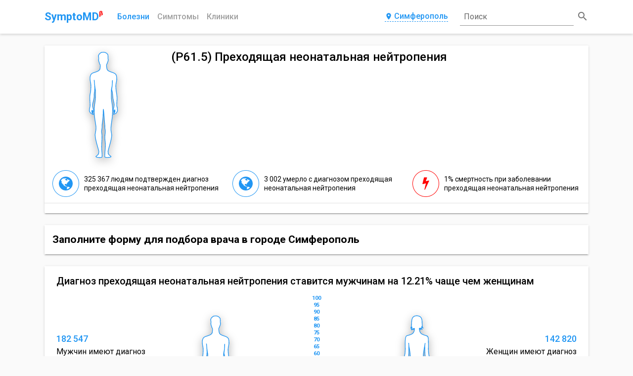

--- FILE ---
content_type: text/html; charset=utf-8
request_url: https://symptomd.ru/icd10/p61.5_prehodyaschaya_neonatalnaya_neytropeniya
body_size: 37432
content:
<!DOCTYPE html>
<html data-n-head-ssr data-n-head="">
  <head>
    <meta data-n-head="true" charset="utf-8"><meta data-n-head="true" name="viewport" content="width=device-width, initial-scale=1"><meta data-n-head="true" name="yandex-verification" content="d2f4be8fe7ffe417"><meta data-n-head="true" name="description" content="P61.5 Преходящая неонатальная нейтропения"><meta data-n-head="true" name="keywords" content="P61.5 Преходящая неонатальная нейтропения"><meta data-n-head="true" name="Subject" content="MedicalCondition"><meta data-n-head="true" property="og:title" content="P61.5 Преходящая неонатальная нейтропения - SymptoMD"><meta data-n-head="true" property="og:type" content="website"><meta data-n-head="true" property="og:url" content="/icd10/p61.5_prehodyaschaya_neonatalnaya_neytropeniya"><meta data-n-head="true" property="og:description" content="P61.5 Преходящая неонатальная нейтропения"><meta data-n-head="true" property="og:image" content="://symptomd.ru/img/symptomd_logo.png"><meta data-n-head="true" property="og:image:width" content="300"><meta data-n-head="true" property="og:image:height" content="300"><meta data-n-head="true" name="twitter:card" content="summary"><meta data-n-head="true" name="twitter:site" content="@SymptoMDcom"><meta data-n-head="true" name="twitter:title" content="P61.5 Преходящая неонатальная нейтропения - SymptoMD"><meta data-n-head="true" name="twitter:description" content="P61.5 Преходящая неонатальная нейтропения"><meta data-n-head="true" name="twitter:image" content="://symptomd.ru/img/symptomd_logo.png"><title data-n-head="true">P61.5 Преходящая неонатальная нейтропения</title><link data-n-head="true" rel="icon" type="image/x-icon" href="/favicon.ico"><link data-n-head="true" rel="canonical" href="/icd10/p61.5_prehodyaschaya_neonatalnaya_neytropeniya"><script data-n-head="true" src="https://docdoc.ru/widget/js" type="text/javascript"></script><script data-n-head="true" type="application/ld+json">{"@context":"http://schema.org","@type":"MedicalCondition","@id":"P61.5","name":"P61.5 Преходящая неонатальная нейтропения","alternateName":"Преходящая неонатальная нейтропения","url":"/icd10/p61.5_prehodyaschaya_neonatalnaya_neytropeniya","description":"P61.5 Преходящая неонатальная нейтропения","keywords":"P61.5 Преходящая неонатальная нейтропения","epidemiology":"","disambiguatingDescription":"","code":{"@type":"MedicalCode","codingSystem":"ICD-10","codeValue":"P61.5"},"cause":"","possibleTreatment":"","primaryPrevention":""}</script><script data-n-head="true" type="application/ld+json">{"@context":"http://schema.org","@type":"BreadcrumbList","itemListElement":[{"@type":"ListItem","position":1,"item":{"@id":"/","name":"Главная"}},{"@type":"ListItem","position":2,"item":{"@id":"/icd10","name":"Болезни"},"previousItem":{"@type":"ListItem","position":1,"item":{"@id":"/","name":"Главная"}}},{"@type":"ListItem","position":3,"item":{"@id":"/icd10/classes","name":"Классы МКБ"},"previousItem":{"@type":"ListItem","position":1,"item":{"@id":"/icd10","name":"Болезни"}}},{"@type":"ListItem","position":4,"item":{"@id":"/icd10/p61.5_prehodyaschaya_neonatalnaya_neytropeniya","name":"Преходящая неонатальная нейтропения"},"previousItem":{"@type":"ListItem","position":1,"item":{"@id":"/icd10/classes","name":"Классы МКБ"}}}]}</script><link rel="preload" href="/_nuxt/manifest.5843c0d72116ac48cce2.js" as="script"><link rel="preload" href="/_nuxt/vendor.87309b9cc1c523923ded.js" as="script"><link rel="preload" href="/_nuxt/app.ed8206f819d95e45cae5.js" as="script"><link rel="preload" href="/_nuxt/layouts/default.d3909420b3ae60048cfb.js" as="script"><link rel="preload" href="/_nuxt/pages/icd10/_slug/index.d3dbd29099878ee7f8cb.js" as="script"><link rel="prefetch" href="/_nuxt/pages/icd10/index.2da7184d71bc77e437c4.js"><link rel="prefetch" href="/_nuxt/pages/clinic/index.c8e9ed9609711c19c90e.js"><link rel="prefetch" href="/_nuxt/pages/index.6a66e9803b0fb73427b0.js"><link rel="prefetch" href="/_nuxt/pages/clinic/_slug.702c83af95a9771f4aa3.js"><link rel="prefetch" href="/_nuxt/pages/medical/_slug.e656f6361b39a76fc73a.js"><link rel="prefetch" href="/_nuxt/pages/icd10/_slug/_treatment.f96ee1d6577f32584c7b.js"><link rel="prefetch" href="/_nuxt/pages/symptom/index.ca60bb831f6c380434a2.js"><link rel="prefetch" href="/_nuxt/pages/symptom/_slug.82971fd05ba62e276dfe.js"><link rel="prefetch" href="/_nuxt/pages/blog/index.922a3b0e46d491101f64.js"><link rel="prefetch" href="/_nuxt/pages/_slug.1761d812283014f27788.js"><link rel="prefetch" href="/_nuxt/pages/blog/_slug.54a64617f47bb84e52c7.js"><link rel="prefetch" href="/_nuxt/pages/medical/index.cf6d46dc58fd113173e7.js"><link rel="prefetch" href="/_nuxt/pages/search.09a297e8e85e35379beb.js"><link rel="prefetch" href="/_nuxt/pages/branches.2774750bf375dfa7fb15.js"><link rel="prefetch" href="/_nuxt/pages/medical/classes.470503e80a46593b5957.js"><link rel="prefetch" href="/_nuxt/pages/contacts.68775ed1f43eb905feb0.js"><link rel="prefetch" href="/_nuxt/pages/icd10/classes.e40729cc3d13c8860250.js"><link rel="prefetch" href="/_nuxt/pages/clinic/russia.ffe852cc1a6037199893.js"><style data-vue-ssr-id="7803e1f6:0">@font-face{font-family:Material Icons;font-style:normal;font-weight:400;src:url(/_nuxt/fonts/MaterialIcons-Regular.e79bfd8.eot);src:local("Material Icons"),local("MaterialIcons-Regular"),url(/_nuxt/fonts/MaterialIcons-Regular.570eb83.woff2) format("woff2"),url(/_nuxt/fonts/MaterialIcons-Regular.012cf6a.woff) format("woff"),url(/_nuxt/fonts/MaterialIcons-Regular.a37b0c0.ttf) format("truetype")}.material-icons{font-family:Material Icons;font-weight:400;font-style:normal;font-size:24px;display:inline-block;line-height:1;text-transform:none;letter-spacing:normal;word-wrap:normal;white-space:nowrap;direction:ltr;-webkit-font-smoothing:antialiased;text-rendering:optimizeLegibility;-moz-osx-font-smoothing:grayscale;-webkit-font-feature-settings:"liga";font-feature-settings:"liga"}</style><style data-vue-ssr-id="e27240e4:0">@import url(https://fonts.googleapis.com/css?family=Roboto:100,300,400,500,700,900,&subset=cyrillic);</style><style data-vue-ssr-id="e27240e4:1">body,html{height:100%}*,:after,:before{-webkit-box-sizing:border-box;box-sizing:border-box}body{margin:0;background-color:#fafafa;font-family:Roboto,sans-serif;font-size:14px;font-weight:400;line-height:1.3}h1,h2,h3,h4,h5{width:100%;margin:0}a,h1,h2,h3,h4,h5{font-family:inherit}a{display:inline-block;font-size:14px;font-weight:400;color:#1976d2;-webkit-transition:all .3s;transition:all .3s;text-decoration:none}a:hover{color:#6ab8f7}a i{font-size:18px}img{max-width:100%;height:100%;-o-object-fit:contain;object-fit:contain}input{outline:none}button,input{background:none;border:none;font-family:inherit}button{padding:0;cursor:pointer}table{border-collapse:collapse;background-color:transparent;width:100%;max-width:100%;-webkit-box-shadow:0 3px 1px -2px rgba(0,0,0,.2),0 2px 2px 0 rgba(0,0,0,.14),0 1px 5px 0 rgba(0,0,0,.12);box-shadow:0 3px 1px -2px rgba(0,0,0,.2),0 2px 2px 0 rgba(0,0,0,.14),0 1px 5px 0 rgba(0,0,0,.12)}table td,table th{padding:12px;padding:.75rem;vertical-align:middle;border-top:1px solid #eceeef}table a{color:#2196f3;text-decoration:none}table a:active,table a:focus{color:#014c8c}table a:hover{color:#6ab8f7}.table-striped tbody tr:nth-of-type(odd){background-color:rgba(0,0,0,.05)}.mt-2{margin-top:16px}.color-main{color:#1976d2}.color-yellow{color:#ffeb3b}.color-red{color:#f44336}.color-green{color:#4caf50}.color-orange{color:#ff9800}</style><style data-vue-ssr-id="d81fe108:0">.nuxt-progress{position:fixed;top:0;left:0;right:0;height:2px;width:0;-webkit-transition:width .2s,opacity .4s;transition:width .2s,opacity .4s;opacity:1;background-color:#efc14e;z-index:999999}</style><style data-vue-ssr-id="feb1058c:0">.resetFiltersButton{width:100%;height:100%;margin:0}.customButton{display:-webkit-inline-box;display:-ms-inline-flexbox;display:inline-flex;-webkit-box-pack:center;-ms-flex-pack:center;justify-content:center;padding:12px 32px;background:#1976d2;border-radius:2px;font-size:16px;font-weight:500;line-height:1.3;color:#fff;text-transform:uppercase;text-decoration:none;-webkit-box-shadow:0 3px 1px -2px rgba(0,0,0,.2),0 2px 2px 0 rgba(0,0,0,.14),0 1px 5px 0 rgba(0,0,0,.12);box-shadow:0 3px 1px -2px rgba(0,0,0,.2),0 2px 2px 0 rgba(0,0,0,.14),0 1px 5px 0 rgba(0,0,0,.12);-webkit-transition:all .3s;transition:all .3s;cursor:pointer}.customButton:hover{background:rgba(25,118,210,.9);-webkit-box-shadow:none;box-shadow:none;color:#fff}.customButton:active,.customButton:focus{-webkit-box-shadow:0 5px 5px -3px rgba(0,0,0,.2),0 8px 10px 1px rgba(0,0,0,.14),0 3px 14px 2px rgba(0,0,0,.12);box-shadow:0 5px 5px -3px rgba(0,0,0,.2),0 8px 10px 1px rgba(0,0,0,.14),0 3px 14px 2px rgba(0,0,0,.12);color:#fff}@media only screen and (max-width:992px){.customButton{width:100%}}.customButton_clinic{-webkit-box-orient:vertical;-webkit-box-direction:normal;-ms-flex-direction:column;flex-direction:column;-webkit-box-align:center;-ms-flex-align:center;align-items:center;font-size:12px}@media only screen and (max-width:992px){.customButton_clinic{width:auto;padding:12px 20px}.customButton_clinic span{padding:0 4px}}@media only screen and (max-width:768px){.customButton_clinic{-webkit-box-orient:vertical;-webkit-box-direction:normal;-ms-flex-direction:column;flex-direction:column;width:100%;padding:12px 18px}.customButton_clinic span{padding:0 4px}}.clinicPhones{display:-webkit-box;display:-ms-flexbox;display:flex;-webkit-box-align:start;-ms-flex-align:start;align-items:start}.clinicPhones .clinicPhones__icon{padding-right:2px;font-size:20px;color:#2196f3}@media only screen and (max-width:576px){.clinicPhones .clinicPhones__icon{display:none}}.clinicPhones__list{display:-webkit-box;display:-ms-flexbox;display:flex;-webkit-box-orient:vertical;-webkit-box-direction:normal;-ms-flex-direction:column;flex-direction:column}.clinicPhones__item{padding:2px 0}@media only screen and (max-width:576px){.clinicPhones__item{font-size:12px}}.container{margin:auto;padding:10px;width:100%}@media only screen and (min-width:768px){.container{max-width:720px}}@media only screen and (min-width:992px){.container{max-width:960px}}@media only screen and (min-width:1200px){.container{max-width:1120px}}@media only screen and (min-width:1600px){.container{max-width:1420px}}@media only screen and (min-width:1800px){.container{max-width:1720px}}.grid-container{display:grid;grid-template-columns:minmax(0,1fr);-ms-flex-line-pack:start;align-content:flex-start;grid-row-gap:24px;min-height:100vh;padding-top:24px}.grid-container-list{grid-template-columns:minmax(0,1fr) minmax(0,3fr);grid-column-gap:32px}.grid-container__aside{display:-webkit-box;display:-ms-flexbox;display:flex;-webkit-box-orient:vertical;-webkit-box-direction:normal;-ms-flex-direction:column;flex-direction:column}.grid-container__aside>*{width:100%;margin-bottom:12px}.grid-container__aside+.grid-container__content{grid-column:2/3}.grid-container__content{grid-column:1/3}@media only screen and (max-width:1200px){.grid-container-list{grid-template-columns:minmax(0,1fr) minmax(0,2fr);grid-gap:16px 24px}.grid-container__aside{grid-column:1/3;-webkit-box-orient:horizontal;-webkit-box-direction:normal;-ms-flex-direction:row;flex-direction:row;margin:0 -8px}.grid-container__aside>*{margin:0 8px}.grid-container__aside+.grid-container__content{grid-column:1/3}}@media only screen and (max-width:992px){.grid-container-list{grid-template-columns:repeat(2,minmax(0,1fr));grid-gap:12px 16px}}@media only screen and (max-width:576px){.grid-container-list{grid-template-columns:minmax(0,1fr);grid-gap:12px 0}.grid-container-list>*{grid-column:1/3}.grid-container__aside{-webkit-box-orient:vertical;-webkit-box-direction:normal;-ms-flex-direction:column;flex-direction:column;margin:0}.grid-container__aside>*{margin:6px 0}}</style><style data-vue-ssr-id="03330e33:0">.header-container{background:#fff;-webkit-box-shadow:0 2px 5px 0 rgba(0,0,0,.16);box-shadow:0 2px 5px 0 rgba(0,0,0,.16)}.header__content{position:relative;display:grid;grid-template-columns:auto 1fr auto 260px;-webkit-box-align:center;-ms-flex-align:center;align-items:center;grid-gap:0 24px}.header__logo{position:relative;-webkit-box-ordinal-group:2;-ms-flex-order:1;order:1;font-size:22px;font-weight:600;color:#2196f3;text-decoration:none}.header__beta{position:relative;top:-10px;left:-5px;display:inline-block;font-size:.6em;color:red}.header__navigation{position:relative;-webkit-box-ordinal-group:3;-ms-flex-order:2;order:2}.header__navigation ul{list-style:none;position:relative;display:-webkit-box;display:-ms-flexbox;display:flex;-webkit-box-align:center;-ms-flex-align:center;align-items:center;padding:0;margin:0 -8px}.header__navigation li{padding:0 8px}.header__link{width:100%;padding-bottom:1px;font-size:16px;font-weight:500;color:#9f9f9f;text-align:center;text-transform:capitalize;text-decoration:none}.header__link_phone{line-height:1;color:#2196f3;border-bottom:1px dashed #2196f3}.header__link_phone:hover{border-color:transparent}.header__link:hover,.header__link_active{color:#2196f3}.header__modal{-webkit-box-ordinal-group:4;-ms-flex-order:3;order:3}.cities{display:grid;grid-template-columns:repeat(3,1fr);justify-items:flex-start;grid-gap:18px}@media only screen and (max-width:992px){.cities{grid-template-columns:repeat(2,1fr)}}@media only screen and (max-width:768px){.cities{grid-template-columns:1fr}}.cities__element{border-bottom:1px dashed #2196f3;font-size:16px;font-weight:500;line-height:1;color:#2196f3;-webkit-transition:border .4s;transition:border .4s}.cities__element:active,.cities__element:focus,.cities__element:hover{border-color:transparent}@media only screen and (max-width:1200px){.header__content{grid-template-columns:auto 1fr auto auto;grid-gap:0 16px}}@media only screen and (max-width:768px){.header__content{grid-template-columns:repeat(2,.5fr);-webkit-box-pack:justify;-ms-flex-pack:justify;justify-content:space-between;grid-gap:12px}.header__navigation{-webkit-box-ordinal-group:4;-ms-flex-order:3;order:3}.header__modal{justify-self:flex-end;-webkit-box-ordinal-group:5;-ms-flex-order:4;order:4}}@media only screen and (max-width:576px){.header__content{padding-top:6px}.header__navigation{-webkit-box-ordinal-group:5;-ms-flex-order:4;order:4;grid-column:1/3;padding:6px 0}.header__navigation li{width:100%}.header__navigation:before{content:"";position:absolute;top:-8px;left:0;width:100%;height:1px;background:#9e9e9e}.header__modal{justify-self:center;-webkit-box-ordinal-group:4;-ms-flex-order:3;order:3;grid-column:1/3}}</style><style data-vue-ssr-id="6dfc6740:0">.modal__button{display:-webkit-box;display:-ms-flexbox;display:flex;-webkit-box-pack:center;-ms-flex-pack:center;justify-content:center;-webkit-box-ordinal-group:4;-ms-flex-order:3;order:3;padding-bottom:2px;border-bottom:1px dashed #2196f3;font-size:16px;font-weight:500;line-height:1;color:#2196f3;-webkit-transition:border .4s;transition:border .4s}.modal__button i{margin-right:3px;font-size:inherit;color:inherit}.modal__button:active,.modal__button:focus,.modal__button:hover{border-color:transparent}.modal__container{position:fixed;top:0;left:0;z-index:-1;display:-webkit-box;display:-ms-flexbox;display:flex;-webkit-box-align:start;-ms-flex-align:start;align-items:flex-start;-webkit-box-pack:center;-ms-flex-pack:center;justify-content:center;width:100%;height:100%;padding:20px 10px 10px;background-color:transparent;-webkit-transition:background-color .4s ease,z-index .2s linear .5s;transition:background-color .4s ease,z-index .2s linear .5s}.modal__container_show{-webkit-transition:background-color .4s ease;transition:background-color .4s ease}.modal_active .modal__container{z-index:70;background-color:rgba(0,0,0,.4)}.modal__dialog{width:60%;background:#fff;border-radius:6px;opacity:0;-webkit-box-shadow:0 11px 15px -7px rgba(0,0,0,.2),0 24px 38px 3px rgba(0,0,0,.14),0 9px 46px 8px rgba(0,0,0,.12);box-shadow:0 11px 15px -7px rgba(0,0,0,.2),0 24px 38px 3px rgba(0,0,0,.14),0 9px 46px 8px rgba(0,0,0,.12);-webkit-transform:scale(.2);transform:scale(.2);-webkit-transition:all .4s;transition:all .4s}.modal_active .modal__dialog{opacity:1;-webkit-transform:scale(1);transform:scale(1)}.modal__head{display:-webkit-box;display:-ms-flexbox;display:flex;-webkit-box-align:center;-ms-flex-align:center;align-items:center;-webkit-box-pack:justify;-ms-flex-pack:justify;justify-content:space-between;padding:12px 24px;border-bottom:1px solid #ccc}.modal__head h2{font-size:20px;font-weight:400;color:#999}.modal__close i{font-size:18px;color:#999}.modal__close i:hover{color:#2196f3}.modal__content{padding:18px 24px}@media only screen and (max-width:1200px){.modal__dialog{width:80%}}@media only screen and (max-width:768px){.modal__container{-webkit-box-align:center;-ms-flex-align:center;align-items:center;padding:10px}.modal__dialog{width:100%}}@media only screen and (max-width:576px){.modal__button{border-bottom:none}}</style><style data-vue-ssr-id="36dafa62:0">.headerSearch{position:relative;display:-webkit-box;display:-ms-flexbox;display:flex;-webkit-box-align:center;-ms-flex-align:center;align-items:center;-webkit-box-pack:center;-ms-flex-pack:center;justify-content:center;-webkit-box-ordinal-group:5;-ms-flex-order:4;order:4;width:100%;height:48px}.headerSearch__input{position:relative;z-index:2;width:100%;padding:8px;border-bottom:1px solid rgba(0,0,0,.42);outline:none;font-size:16px;line-height:1;color:rgba(0,0,0,.87);-webkit-transition:all .3s;transition:all .3s}.headerSearch__input:focus,.headerSearch_queried .headerSearch__input{border-color:#1976d2}.headerSearch__placeholder{position:absolute;bottom:16px;left:8px;z-index:1;font-size:16px;line-height:1;color:rgba(0,0,0,.6);-webkit-transition:all .4s;transition:all .4s}.headerSearch__input:focus~.headerSearch__placeholder{bottom:36px;z-index:3;font-size:12px;color:#1976d2}.headerSearch__button{margin-left:6px;font-size:16px;font-weight:500;line-height:1;color:#fff}.headerSearch__button i{color:rgba(0,0,0,.54)}.headerSearch__input:focus~.headerSearch__button i{color:#1976d2}.headerSearch__title{display:none}@media only screen and (max-width:992px){.headerSearch__icon,.headerSearch__input,.headerSearch__placeholder{display:none}.headerSearch__button{padding:8px 20px;margin:0;background:#1976d2;border-radius:4px}.headerSearch__title{display:block}}@media only screen and (max-width:768px){.headerSearch{-webkit-box-ordinal-group:3;-ms-flex-order:2;order:2;-webkit-box-pack:end;-ms-flex-pack:end;justify-content:flex-end}}</style><style data-vue-ssr-id="63d1e254:0"></style><style data-vue-ssr-id="e2aa979a:0">.infographics{display:-webkit-box;display:-ms-flexbox;display:flex;-webkit-box-orient:vertical;-webkit-box-direction:normal;-ms-flex-direction:column;flex-direction:column}.infographics__head{padding-bottom:18px;font-size:20px;font-weight:500;line-height:1.2}.infographics__content{display:grid;grid-template-columns:1fr 2fr 1fr;-webkit-box-align:center;-ms-flex-align:center;align-items:center;padding-bottom:18px}.infographics__info{display:-webkit-box;display:-ms-flexbox;display:flex;-webkit-box-orient:vertical;-webkit-box-direction:normal;-ms-flex-direction:column;flex-direction:column}.infographics__info_woman{-webkit-box-align:end;-ms-flex-align:end;align-items:flex-end}.infographics__title{padding:12px 0 6px;font-size:18px;font-weight:500;line-height:1.2;color:#2196f3}.infographics__text{margin:0;font-size:16px;line-height:1.2}.infographics__text:not(:last-child){padding-bottom:12px}.infographics__info_woman .infographics__text{text-align:right}.infographics__ages{position:relative;display:-webkit-box;display:-ms-flexbox;display:flex;-webkit-box-pack:center;-ms-flex-pack:center;justify-content:center;-webkit-box-align:center;-ms-flex-align:center;align-items:center}.infographics .infographics__voodoo{position:absolute;width:auto}.infographics .infographics__voodoo_man{left:0}.infographics .infographics__voodoo_woman{right:0}@media only screen and (max-width:992px){.infographics__head{font-size:18px}}@media only screen and (max-width:768px){.infographics__head{padding-bottom:12px;font-size:16px}.infographics__content{padding-bottom:12px}.infographics__title{padding:6px 0;font-size:16px}.infographics__text{font-size:14px;line-height:1.2}.infographics__text:not(:last-child){padding-bottom:6px}}@media only screen and (max-width:576px){.infographics__content{grid-template-columns:1fr}.infographics__info_woman{-webkit-box-align:start;-ms-flex-align:start;align-items:flex-start}.infographics__ages{padding-top:12px}.infographics__info_woman .infographics__text{text-align:left}}</style><style data-vue-ssr-id="1bf5c353:0">.headCard{display:grid;grid-template-columns:auto 1fr;background:#fff;border-radius:2px;-webkit-box-shadow:0 3px 1px -2px rgba(0,0,0,.2),0 2px 2px 0 rgba(0,0,0,.14),0 1px 5px 0 rgba(0,0,0,.12);box-shadow:0 3px 1px -2px rgba(0,0,0,.2),0 2px 2px 0 rgba(0,0,0,.14),0 1px 5px 0 rgba(0,0,0,.12)}.headCard_noImage{grid-template-columns:1fr}.headCard__image{display:-webkit-box;display:-ms-flexbox;display:flex;width:100%;height:240px}.headCard_noImage .headCard__image{display:none}.headCard__info{padding:0 16px}.headCard__head{display:-webkit-box;display:-ms-flexbox;display:flex;-webkit-box-align:center;-ms-flex-align:center;align-items:center;-webkit-box-pack:justify;-ms-flex-pack:justify;justify-content:space-between;padding:8px 0}.headCard__head h1{font-family:Roboto,sans-serif;font-size:24px;font-weight:500;line-height:1.3}.headCard__head+.headCard__text{padding:12px 0 16px}.headCard__head a{-ms-flex-negative:0;flex-shrink:0;padding:0 8px}.headCard__subHead{display:block;padding:2px 0 14px;margin:0;font-size:14px;line-height:1.3;font-weight:400;color:#bdbdbd}.headCard__text{padding:6px 0 10px;margin:0;font-family:Roboto,sans-serif;font-size:16px;font-weight:400;line-height:1.4}.headCard__cards{grid-column:1/3;padding:0 16px}.headCard_noImage .headCard__cards{grid-column:1/2}.headCard__elements{grid-column:1/3;display:-webkit-box;display:-ms-flexbox;display:flex;-webkit-box-align:center;-ms-flex-align:center;align-items:center;-webkit-box-pack:justify;-ms-flex-pack:justify;justify-content:space-between;width:100%;padding:4px 8px;border-top:1px solid rgba(0,0,0,.12)}.headCard_noImage .headCard__elements{grid-column:1/2}.headCard__element{display:-webkit-box;display:-ms-flexbox;display:flex;-webkit-box-align:center;-ms-flex-align:center;align-items:center;margin:6px 0}.headCard__link{margin:0 8px;text-transform:uppercase}.headCard__link_clinic:hover i{color:#2196f3}@media only screen and (max-width:1200px){.headCard__head{-webkit-box-orient:vertical;-webkit-box-direction:normal;-ms-flex-direction:column;flex-direction:column;-ms-flex-line-pack:start;align-content:flex-start}.headCard__head a{-ms-flex-item-align:end;align-self:flex-end;padding:0}}@media only screen and (max-width:992px){.headCard{grid-template-columns:1fr}.headCard__head h1{font-size:18px}.headCard__head+.headCard__text{padding:6px 0 12px}.headCard__elements{grid-column:1/2;-webkit-box-orient:vertical;-webkit-box-direction:normal;-ms-flex-direction:column;flex-direction:column;-webkit-box-pack:start;-ms-flex-pack:start;justify-content:flex-start;-webkit-box-align:start;-ms-flex-align:start;align-items:flex-start}.headCard__element{width:100%}.headCard__cards{grid-column:1/2}.headCard__image{-webkit-box-pack:center;-ms-flex-pack:center;justify-content:center}}@media only screen and (max-width:768px){.headCard__info{padding:0 12px}.headCard__subHead{padding:2px 0 8px}.headCard__text{padding:6px 0 8px;font-size:14px}.headCard__element{-webkit-box-orient:vertical;-webkit-box-direction:normal;-ms-flex-direction:column;flex-direction:column;-webkit-box-align:start;-ms-flex-align:start;align-items:flex-start;width:100%}.headCard__link{padding:4px 0;margin:0}}</style><style data-vue-ssr-id="36845ec4:0">@-webkit-keyframes circle{0%{opacity:0}to{opacity:1}}@keyframes circle{0%{opacity:0}to{opacity:1}}.voodoo{display:-webkit-box;display:-ms-flexbox;display:flex;-webkit-box-pack:center;-ms-flex-pack:center;justify-content:center;width:100%}.voodoo__image{filter:url('data:image/svg+xml;charset=utf-8,<svg xmlns="http://www.w3.org/2000/svg"><filter id="filter"><feGaussianBlur in="SourceAlpha" stdDeviation="9" /><feOffset dx="1" dy="6" result="offsetblur" /><feFlood flood-color="rgba(0,0,0,0.3)" /><feComposite in2="offsetblur" operator="in" /><feMerge><feMergeNode /><feMergeNode in="SourceGraphic" /></feMerge></filter></svg>#filter');-webkit-filter:drop-shadow(0 5px 9px rgba(0,0,0,.3));filter:drop-shadow(0 5px 9px rgba(0,0,0,.3))}.voodoo__image_border{border:1px solid #2196f3;border-radius:50%;width:auto}.voodoo__image_danger{border-color:red}.voodoo__body{stroke:#2196f3;stroke-width:52.92;stroke-linecap:round;stroke-linejoin:round}.voodoo__body_clickable{cursor:pointer}.voodoo__body_danger{stroke:red}.voodoo__circles{display:none}.voodoo__circles.active{display:block}.voodoo__circles.active .voodoo__circle{-webkit-animation:circle 1s infinite;animation:circle 1s infinite}.voodoo__circles.active .voodoo__circle:first-child{-webkit-animation:circle .5s infinite;animation:circle .5s infinite}.voodoo__circles.active .voodoo__circle:last-child{-webkit-animation:circle 1.5s infinite;animation:circle 1.5s infinite}@media only screen and (max-width:768px){.voodoo_main{position:absolute;bottom:0;z-index:1;height:456px;opacity:.5}}</style><style data-vue-ssr-id="528c6a36:0">.iconCards{display:-webkit-box;display:-ms-flexbox;display:flex;-webkit-box-orient:vertical;-webkit-box-direction:normal;-ms-flex-direction:column;flex-direction:column;padding:6px 0}.iconCards__head{padding:6px 0;font-size:18px;font-weight:500;line-height:1.3}.iconCards__list{display:grid;grid-template-columns:repeat(3,1fr);grid-gap:12px 24px;-webkit-box-align:center;-ms-flex-align:center;align-items:center;padding:6px 0}@media only screen and (max-width:992px){.iconCards__list{grid-template-columns:repeat(2,1fr);grid-gap:12px}}@media only screen and (max-width:768px){.iconCards__head{font-size:16px}.iconCards__list{grid-template-columns:1fr;grid-gap:8px}}</style><style data-vue-ssr-id="a58bab20:0">.iconCard{display:-webkit-box;display:-ms-flexbox;display:flex;-webkit-box-align:center;-ms-flex-align:center;align-items:center}.iconCard__icon{width:54px;height:54px}.iconCard__icon_bordered{-webkit-box-align:center;-ms-flex-align:center;align-items:center;-webkit-box-pack:center;-ms-flex-pack:center;justify-content:center;-webkit-box-flex:0;-ms-flex:none;flex:none;border:1px solid #2196f3;border-radius:50%;font-size:28px;color:#2196f3}.iconCard__content,.iconCard__icon_bordered{display:-webkit-box;display:-ms-flexbox;display:flex}.iconCard__content{-webkit-box-orient:vertical;-webkit-box-direction:normal;-ms-flex-direction:column;flex-direction:column;margin-left:10px}.iconCard__content h4{padding:2px 0;font-size:14px;color:#424242}.iconCard__content a,.iconCard__content span{padding:2px 0}.iconCard__content ul{list-style:none;padding:2px 0;margin:0}</style><style data-vue-ssr-id="21aaad2c:0">.cta-form{display:-webkit-box;display:-ms-flexbox;display:flex;-webkit-box-align:center;-ms-flex-align:center;align-items:center;padding:16px 8px;background:#fff;-webkit-box-shadow:0 3px 1px -2px rgba(0,0,0,.2),0 2px 2px 0 rgba(0,0,0,.14),0 1px 5px 0 rgba(0,0,0,.12);box-shadow:0 3px 1px -2px rgba(0,0,0,.2),0 2px 2px 0 rgba(0,0,0,.14),0 1px 5px 0 rgba(0,0,0,.12)}.cta-form__head{padding:0 8px;line-height:1.3}.cta-form__head_center{text-align:center}.cta-form__submit{display:-webkit-box;display:-ms-flexbox;display:flex;-webkit-box-align:center;-ms-flex-align:center;align-items:center;-webkit-box-pack:center;-ms-flex-pack:center;justify-content:center;width:190px;padding:0 8px}@media only screen and (max-width:576px){.cta-form{-webkit-box-orient:vertical;-webkit-box-direction:normal;-ms-flex-direction:column;flex-direction:column;padding:12px}.cta-form__head{padding:6px 0;font-size:16px}.cta-form__submit{width:100%;padding:0}.cta-form__submit div{width:100%}}</style><style data-vue-ssr-id="5baefa38:0">body .dd-button{display:-webkit-inline-box;display:-ms-inline-flexbox;display:inline-flex;-webkit-box-pack:center;-ms-flex-pack:center;justify-content:center;width:auto;height:auto;padding:12px 32px;background:#1976d2;border:none;border-radius:2px;font-size:16px;font-weight:500;line-height:1;color:#fff;text-transform:uppercase;text-decoration:none;-webkit-box-shadow:0 3px 1px -2px rgba(0,0,0,.2),0 2px 2px 0 rgba(0,0,0,.14),0 1px 5px 0 rgba(0,0,0,.12);box-shadow:0 3px 1px -2px rgba(0,0,0,.2),0 2px 2px 0 rgba(0,0,0,.14),0 1px 5px 0 rgba(0,0,0,.12);-webkit-transition:all .3s;transition:all .3s;cursor:pointer}body .dd-button:hover{background:rgba(25,118,210,.9)}body .dd-button:active,body .dd-button:focus{-webkit-box-shadow:0 5px 5px -3px rgba(0,0,0,.2),0 8px 10px 1px rgba(0,0,0,.14),0 3px 14px 2px rgba(0,0,0,.12);box-shadow:0 5px 5px -3px rgba(0,0,0,.2),0 8px 10px 1px rgba(0,0,0,.14),0 3px 14px 2px rgba(0,0,0,.12)}body .dd-button span{height:auto;border:none;-webkit-box-shadow:none;box-shadow:none;font-family:Roboto,sans-serif;font-size:16px;line-height:1;color:#fff;text-transform:uppercase}@media only screen and (max-width:768px){body .dd-sign-up-popup{left:10%;width:80%;margin-left:0}body .dd-sign-up-popup-form-container{display:-webkit-box;display:-ms-flexbox;display:flex;-webkit-box-orient:vertical;-webkit-box-direction:normal;-ms-flex-direction:column;flex-direction:column}}@media only screen and (max-width:576px){body .dd-button{width:100%;padding:12px 16px;-webkit-box-shadow:none;box-shadow:none}body .dd-sign-up-popup{left:10px;width:calc(100% - 20px)}}</style><style data-vue-ssr-id="5c2e9d6d:0">.cardText{display:-webkit-box;display:-ms-flexbox;display:flex;-webkit-box-orient:vertical;-webkit-box-direction:normal;-ms-flex-direction:column;flex-direction:column;padding:12px 24px;background:#fff;-webkit-box-shadow:0 3px 1px -2px rgba(0,0,0,.2),0 2px 2px 0 rgba(0,0,0,.14),0 1px 5px 0 rgba(0,0,0,.12);box-shadow:0 3px 1px -2px rgba(0,0,0,.2),0 2px 2px 0 rgba(0,0,0,.14),0 1px 5px 0 rgba(0,0,0,.12)}.cardText__head{padding:12px 0;font-size:18px;font-weight:500;line-height:1.3}.cardText__subHead{padding:0 0 6px;font-size:16px;font-weight:400;line-height:1.3;color:#bdbdbd}.cardText__text p{margin:6px 0;font-size:14px;line-height:1.3;word-break:break-word}.cardText__content{display:-webkit-box;display:-ms-flexbox;display:flex;-webkit-box-orient:vertical;-webkit-box-direction:normal;-ms-flex-direction:column;flex-direction:column;padding:6px 0 12px}@media only screen and (max-width:992px){.cardText{padding:12px 18px}}@media only screen and (max-width:768px){.cardText{padding:6px}.cardText__head{padding:6px 0;font-size:16px}.cardText__subHead{font-size:14px}.cardText__content{padding:6px 0}}</style><style data-vue-ssr-id="460318a6:0">.infographicAges{-webkit-box-orient:vertical;-webkit-box-direction:normal;-ms-flex-direction:column;flex-direction:column;-webkit-box-align:center;-ms-flex-align:center;align-items:center;overflow:hidden}.infographicAges,.infographicAges__age{display:-webkit-box;display:-ms-flexbox;display:flex;width:100%}.infographicAges__age{position:relative;-webkit-box-pack:center;-ms-flex-pack:center;justify-content:center;height:9px;margin-bottom:5px}.infographicAges__man{display:-webkit-box;display:-ms-flexbox;display:flex;-webkit-box-pack:end;-ms-flex-pack:end;justify-content:flex-end}.infographicAges__man>.infographicAges__line{border-radius:6px 0 0 6px}.infographicAges__woman>.infographicAges__line{border-radius:0 6px 6px 0}.infographicAges__man,.infographicAges__woman{width:50%}.infographicAges__line{width:0;height:100%;background:rgba(255,0,0,.2)}.infographicAges__ageNumeric{position:absolute;top:-1px;font-family:Roboto,sans-serif;font-size:11px;font-weight:700;line-height:1;color:#ff5a5a}.infographicAges__ageNumeric_blue{color:#2196f3}</style><style data-vue-ssr-id="797e9ec1:0">.cards__head{position:relative;z-index:1;display:-webkit-box;display:-ms-flexbox;display:flex;-webkit-box-align:center;-ms-flex-align:center;align-items:center;padding-bottom:10px}.cards__head h2{font-size:20px;font-weight:500;color:rgba(0,0,0,.87)}.cards_list .cards__head{padding:14px 18px;background:#fff;-webkit-box-shadow:0 2px 4px -1px rgba(0,0,0,.2),0 4px 5px 0 rgba(0,0,0,.14),0 1px 10px 0 rgba(0,0,0,.12);box-shadow:0 2px 4px -1px rgba(0,0,0,.2),0 4px 5px 0 rgba(0,0,0,.14),0 1px 10px 0 rgba(0,0,0,.12)}.cards__content{display:grid;grid-template-columns:repeat(4,1fr);grid-gap:24px;-webkit-box-align:stretch;-ms-flex-align:stretch;align-items:stretch}.cards_small .cards__content{grid-template-columns:1fr;grid-gap:6px 0}.cards_list .cards__content{grid-template-columns:1fr;grid-gap:0}.cards_mainClinics .cards__content{grid-gap:8px;grid-template-columns:1fr repeat(2,1.5fr);-webkit-box-align:center;-ms-flex-align:center;align-items:center}.cards__loader{padding-top:32px}.cards__empty,.cards__loader{display:-webkit-box;display:-ms-flexbox;display:flex;-webkit-box-pack:center;-ms-flex-pack:center;justify-content:center}.cards__empty{background:#fff;padding:36px 24px;margin:0;-webkit-box-shadow:0 2px 4px -1px rgba(0,0,0,.2),0 4px 5px 0 rgba(0,0,0,.14),0 1px 10px 0 rgba(0,0,0,.12);box-shadow:0 2px 4px -1px rgba(0,0,0,.2),0 4px 5px 0 rgba(0,0,0,.14),0 1px 10px 0 rgba(0,0,0,.12);font-size:16px}@media only screen and (max-width:1200px){.cards__content{grid-template-columns:repeat(2,1fr);grid-gap:24px}.cards_mainClinics .cards__content{grid-template-columns:repeat(3,1fr)}}@media only screen and (max-width:992px){.cards__content{grid-gap:12px}.cards_mainClinics .cards__content{grid-template-columns:repeat(2,1fr)}}@media only screen and (max-width:768px){.cards_list .cards__head{padding:12px;-webkit-box-orient:vertical;-webkit-box-direction:normal;-ms-flex-direction:column;flex-direction:column}.cards__head h2{width:auto;font-size:18px}}@media only screen and (max-width:576px){.cards__content,.cards_mainClinics .cards__content{grid-template-columns:1fr}.cards_list .cards__head{padding:6px 12px}.cards__head h2{font-size:16px}}</style><style data-vue-ssr-id="5ae4fcb2:0">.card{position:relative;display:grid;grid-template-columns:1fr;grid-gap:6px 0;align-self:stretch;padding:0 12px 12px;background:#fff;border-top:2px solid #fff;-webkit-box-shadow:0 3px 1px -2px rgba(0,0,0,.2),0 2px 2px 0 rgba(0,0,0,.14),0 1px 5px 0 rgba(0,0,0,.12);box-shadow:0 3px 1px -2px rgba(0,0,0,.2),0 2px 2px 0 rgba(0,0,0,.14),0 1px 5px 0 rgba(0,0,0,.12);color:rgba(0,0,0,.87)}.card:hover{z-index:2;-webkit-box-shadow:0 8px 17px 0 rgba(0,0,0,.2),0 6px 20px 0 rgba(0,0,0,.2);box-shadow:0 8px 17px 0 rgba(0,0,0,.2),0 6px 20px 0 rgba(0,0,0,.2)}.card_danger{border-color:red}.card_list{grid-template-columns:auto 1fr;grid-gap:12px 16px;padding:24px}.card_small{grid-template-columns:1fr;grid-gap:6px 0;padding:12px}.card_mainClinics{padding:6px 12px}.card_mainClinics:first-child{grid-row-start:1;grid-row-end:4;height:100%}.card_noImage{grid-template-columns:1fr}.card__image{justify-self:center;-webkit-box-ordinal-group:2;-ms-flex-order:1;order:1;width:160px;height:160px}.card_list .card__image{grid-row:1/4;width:120px;height:120px;border-radius:50%;overflow:hidden}.card_mainClinics:not(:first-child) .card__image{display:none}.card__head{-webkit-box-ordinal-group:3;-ms-flex-order:2;order:2;width:100%}.card__title{display:-webkit-box;display:-ms-flexbox;display:flex;-webkit-box-align:center;-ms-flex-align:center;align-items:center;min-height:50px;font-size:16px;font-weight:500;line-height:1.3;word-wrap:break-word}.card_small .card__title{min-height:auto;font-size:14px}.card_mainClinics .card__title{display:block;min-height:auto;height:38px;font-size:14px;overflow:hidden}.card_list .card__title{min-height:auto}.card__subTitle{padding-top:4px;margin:0;font-size:14px;font-weight:500;line-height:1.3;color:#9e9e9e}.card_mainClinics:not(:first-child) .card__subTitle{display:none}.card__text{-webkit-box-ordinal-group:4;-ms-flex-order:3;order:3;width:100%}.card__text p{margin:0;color:#424242;line-height:1.3}.card__bottom{display:-webkit-box;display:-ms-flexbox;display:flex;-webkit-box-orient:vertical;-webkit-box-direction:normal;-ms-flex-direction:column;flex-direction:column;-webkit-box-pack:end;-ms-flex-pack:end;justify-content:flex-end;-webkit-box-ordinal-group:5;-ms-flex-order:4;order:4;width:100%;color:#9e9e9e}.card_list .card__bottom{grid-column:2/3}.card_noImage .card__bottom{grid-column:auto}.card__element{display:-webkit-box;display:-ms-flexbox;display:flex;-webkit-box-align:center;-ms-flex-align:center;align-items:center;margin:0 -4px}.card__element>*{padding:0 4px}.card__element_between{-webkit-box-pack:justify;-ms-flex-pack:justify;justify-content:space-between}@media only screen and (max-width:992px){.card_mainClinics:nth-last-child(-n+3){display:none}.card_mainClinics .card__title{height:auto;overflow:visible}}@media only screen and (max-width:768px){.card_list .card{grid-template-columns:repeat(2,1fr);grid-gap:12px;padding:12px}.card_list .card__image{grid-row:1/2;-ms-flex-item-align:center;align-self:center}.card_list .card__head{-webkit-box-ordinal-group:4;-ms-flex-order:3;order:3;grid-column:1/3}.card_list .card__text{-webkit-box-ordinal-group:5;-ms-flex-order:4;order:4;grid-column:1/3}.card_list .card__bottom{-webkit-box-pack:center;-ms-flex-pack:center;justify-content:center;-webkit-box-ordinal-group:3;-ms-flex-order:2;order:2}.card_list .card__element{-webkit-box-orient:vertical;-webkit-box-direction:normal;-ms-flex-direction:column;flex-direction:column;-webkit-box-align:start;-ms-flex-align:start;align-items:flex-start}}</style><style data-vue-ssr-id="70576dd5:0">.breadcrumbs{padding:12px 0}.breadcrumbs__link{position:relative;margin-right:14px}.breadcrumbs__link:not(:last-child):after{content:"/";margin-left:14px;color:rgba(0,0,0,.4)}.breadcrumbs__link_disabled{color:rgba(0,0,0,.4);pointer-events:none}</style><style data-vue-ssr-id="52f2bca8:0">.footer{padding:20px 0;background-color:#2196f3}.footer__content{display:grid;grid-template-columns:repeat(2,1fr)}.footer__title{font-size:20px;line-height:1;color:#fff}.footer__menu{-webkit-box-ordinal-group:2;-ms-flex-order:1;order:1;display:-webkit-box;display:-ms-flexbox;display:flex;-webkit-box-orient:vertical;-webkit-box-direction:normal;-ms-flex-direction:column;flex-direction:column}.footer__menu ul{list-style:none;padding:0;margin:16px 0}.footer__link{margin:4px 0;color:#fff}.footer__link:hover{color:#424242}.footer__info{-webkit-box-ordinal-group:4;-ms-flex-order:3;order:3;display:-webkit-box;display:-ms-flexbox;display:flex;-webkit-box-orient:vertical;-webkit-box-direction:normal;-ms-flex-direction:column;flex-direction:column;-webkit-box-pack:end;-ms-flex-pack:end;justify-content:flex-end;margin-top:12px;color:#fff}.footer__info p{margin:0}.footer__socials{-webkit-box-ordinal-group:3;-ms-flex-order:2;order:2;display:-webkit-box;display:-ms-flexbox;display:flex;-webkit-box-orient:vertical;-webkit-box-direction:normal;-ms-flex-direction:column;flex-direction:column;-webkit-box-align:end;-ms-flex-align:end;align-items:flex-end}.footer__icon{width:24px;height:24px;margin:0 8px}.footer__text{margin-top:16px;font-size:12px;line-height:1.3;color:#fff;text-align:right}.footer__who{-webkit-box-ordinal-group:5;-ms-flex-order:4;order:4;display:-webkit-box;display:-ms-flexbox;display:flex;-webkit-box-orient:vertical;-webkit-box-direction:normal;-ms-flex-direction:column;flex-direction:column;-webkit-box-align:end;-ms-flex-align:end;align-items:flex-end}@media only screen and (max-width:768px){.footer{padding:12px 0}.footer__title{font-size:18px}.footer__menu ul{list-style:none;padding:0;margin:12px 0}.footer__socials{-webkit-box-ordinal-group:3;-ms-flex-order:2;order:2;display:-webkit-box;display:-ms-flexbox;display:flex;-webkit-box-orient:vertical;-webkit-box-direction:normal;-ms-flex-direction:column;flex-direction:column;-webkit-box-align:end;-ms-flex-align:end;align-items:flex-end}.footer__text{margin-top:12px}}@media only screen and (max-width:576px){.footer__content{grid-template-columns:1fr}.footer__title{font-size:16px}.footer__menu ul{display:-webkit-box;display:-ms-flexbox;display:flex;-ms-flex-wrap:wrap;flex-wrap:wrap;margin:10px 0}.footer__link{margin:4px 6px}.footer__link_noMargin{margin:4px 0}.footer__info{-webkit-box-ordinal-group:5;-ms-flex-order:4;order:4;-webkit-box-pack:start;-ms-flex-pack:start;justify-content:flex-start;margin-top:10px}.footer__socials{-webkit-box-orient:vertical;-webkit-box-direction:reverse;-ms-flex-direction:column-reverse;flex-direction:column-reverse;-webkit-box-align:start;-ms-flex-align:start;align-items:flex-start}.footer__text{margin:6px 0;text-align:left}.footer__who{-webkit-box-ordinal-group:4;-ms-flex-order:3;order:3;-webkit-box-orient:horizontal;-webkit-box-direction:normal;-ms-flex-direction:row;flex-direction:row;-webkit-box-align:center;-ms-flex-align:center;align-items:center}.footer__who a{-ms-flex-negative:0;flex-shrink:0;padding-right:4px}}</style>
  </head>
  <body data-n-head="">
    <div data-server-rendered="true" id="__nuxt"><div class="nuxt-progress" style="width:0%;height:2px;background-color:#2196F3;opacity:0;"></div><div id="__layout"><div id="app"><div class="header-container"><div class="container"><div class="header"><div class="header__content"><a href="/" class="header__logo active-link">
          SymptoMD
          <span class="header__beta">β</span></a><nav class="header__navigation"><ul><li><a href="/icd10" class="header__link active-link header__link_active">Болезни
              </a></li><li><a href="/symptom" class="header__link">Симптомы
              </a></li><li><a href="/clinic" class="header__link">Клиники
              </a></li></ul></nav><div class="modal header__modal"><button type="button" class="modal__button"><i aria-hidden="true" class="material-icons">location_on
    </i>
    Симферополь
  </button><div class="modal__container modal__container_hide"><div class="modal__dialog"><div class="modal__head"><h2>Выберите свой город</h2><button class="modal__close"><i aria-hidden="true" class="material-icons">clear
          </i></button></div><div class="modal__content"><div class="cities"><button class="cities__element">Пермь
            </button><button class="cities__element">Санкт-Петербург
            </button><button class="cities__element">Красноярск
            </button><button class="cities__element">Екатеринбург
            </button><button class="cities__element">Уфа
            </button><button class="cities__element">Челябинск
            </button><button class="cities__element">Симферополь
            </button><button class="cities__element">Саратов
            </button><button class="cities__element">Москва
            </button><button class="cities__element">Самара
            </button><button class="cities__element">Воронеж
            </button><button class="cities__element">Казань
            </button><button class="cities__element">Иркутск
            </button><button class="cities__element">Краснодар
            </button><button class="cities__element">Тамбов
            </button><button class="cities__element">Ставрополь
            </button><button class="cities__element">Сургут
            </button><button class="cities__element">Ростов-На-Дону
            </button><button class="cities__element">Новосибирск
            </button></div></div></div></div></div><div class="headerSearch"><input type="text" value="" class="headerSearch__input"><span class="headerSearch__placeholder">Поиск</span><a href="/search" class="headerSearch__button"><i aria-hidden="true" class="v-icon material-icons headerSearch__icon">search
    </i><span class="headerSearch__title">Поиск</span></a></div></div></div></div></div><div class="container grid-container"><div id="headCard" class="headCard"><div class="headCard__image"><div class="voodoo"><svg xmlns="http://www.w3.org/2000/svg" xml:space="preserve" viewBox="0 0 1000 9525" width="240" height="240" xmlns:xlink="http://www.w3.org/1999/xlink" class="voodoo__image"><g><metadata></metadata><path fill="#FFF" d="M800 702c-71,-94 -175,-151 -300,-164 -57,-6 -153,10 -212,20 1,0 0,2 0,2 -6,11 35,-22 -8,11 -19,14 1,0 -26,15 -42,23 -20,7 -52,34 -148,125 -143,175 -116,367 18,134 -37,163 20,311 26,66 29,62 46,142 32,152 107,-49 40,428 -15,103 -79,139 -160,183 -200,109 -373,109 -486,191 -129,94 -173,309 -147,529 44,378 74,157 59,623 -14,458 -37,305 -77,605 -27,207 1,432 13,640 4,61 9,151 0,236 -3,28 -17,61 -19,87 -4,38 -17,64 -23,98 -14,83 -17,167 -14,190 25,48 64,115 78,156 25,8 111,60 133,87 57,31 30,17 112,46l4 -41 -20 -32c-26,3 -81,-52 -105,-108 -7,-16 -5,-36 -5,-64 0,-36 2,-70 8,-87 15,-46 34,-7 46,15 8,15 12,34 11,56 -1,19 -11,41 -12,60 -1,16 8,32 13,43 6,14 33,2 34,0 6,-57 41,-142 40,-237 0,-33 -27,-50 -38,-93 -63,-245 -64,-246 -2,-512 36,-156 91,-326 91,-494 0,-115 -11,-174 16,-286 30,-120 27,-519 3,-775 -59,-639 30,441 80,592 14,65 -1,701 -5,737 -27,234 -69,454 -86,693 -38,552 43,892 123,1408 55,353 -37,516 -55,714 -29,313 191,954 279,1282 29,108 27,84 5,184 -15,66 18,75 -35,137 -69,80 -165,143 -194,180 49,77 400,110 495,42 13,-57 -7,-413 -15,-495 -62,-631 71,-1000 -7,-1420 -38,-206 8,-264 25,-448 8,-86 -3,-166 6,-249 8,-76 21,-146 30,-222 19,-159 37,-298 48,-462 6,-95 -1,-486 29,-540 19,32 76,990 106,1218 11,86 -1,160 6,246 17,202 62,227 28,459 -74,493 19,572 17,951 -2,271 -67,757 -48,955 76,52 134,43 250,37 80,-4 191,-9 250,-59 -11,-45 -24,-43 -57,-68 -141,-106 -111,-124 -170,-167 -6,-63 7,-46 -2,-101 -18,-110 -27,-49 17,-229 80,-322 276,-867 263,-1176 -14,-327 -132,-293 -14,-980 84,-486 119,-830 70,-1338 -21,-218 -69,-416 -81,-638 -12,-228 2,-498 5,-730 66,-183 96,-696 80,-696 0,0 -7,256 -25,464 -12,136 -38,254 -36,260 6,13 7,18 11,34 128,437 2,377 158,976 66,251 35,289 -18,513 -38,158 43,384 43,318 0,-6 39,-55 22,-96 -27,-65 32,-133 34,-114 0,4 18,56 17,110 0,30 -13,59 -21,84 -20,63 -77,93 -79,98 -27,39 -10,16 -19,79 136,-60 149,-60 216,-103 27,-17 31,-42 42,-59 31,-50 49,-85 58,-120 14,-54 -9,-129 -7,-230 -10,-61 -43,-115 -45,-168 -7,-194 12,-391 20,-593 12,-300 -70,-451 -86,-779 -7,-140 -27,-297 7,-429 29,-114 41,-241 53,-289 1,-3 3,-7 3,-9 6,-25 11,-11 -5,-21 8,-369 -39,-473 -360,-572 -426,-132 -429,-195 -454,-489 -17,-201 -10,-48 70,-291 26,-77 83,-137 54,-283 -14,-68 -1,-147 -5,-220 -7,-104 19,-95 -40,-172z" class="voodoo__body"></path></g><g class="voodoo__circles"><circle cx="0" cy="0" r="1%" fill="none" stroke="rgb(33, 150, 243)" stroke-width="0.5%" class="voodoo__circle"></circle><circle cx="0" cy="0" r="3%" fill="none" stroke="rgb(33, 150, 243)" stroke-width="0.5%" class="voodoo__circle"></circle><circle cx="0" cy="0" r="5%" fill="none" stroke="rgb(33, 150, 243)" stroke-width="0.5%" class="voodoo__circle"></circle></g></svg></div></div><div class="headCard__info"><div class="headCard__head"><h1>(P61.5) Преходящая неонатальная нейтропения
      </h1></div><!----><!----><!----></div><div class="headCard__cards"><div class="iconCards"><!----><div class="iconCards__list"><div class="iconCard"><img src="/img/svg/Top/diagnosed_world.svg" alt="Иконка" class="iconCard__icon"><div class="iconCard__content"><span>325 367 людям подтвержден диагноз преходящая неонатальная нейтропения</span></div></div><div class="iconCard"><img src="/img/svg/Top/diagnosed_world.svg" alt="Иконка" class="iconCard__icon"><div class="iconCard__content"><span>3 002 умерло с диагнозом преходящая неонатальная нейтропения</span></div></div><div class="iconCard"><img src="/img/svg/Markers/caution_1.svg" alt="Иконка" class="iconCard__icon"><div class="iconCard__content"><span>1% смертность при заболевании преходящая неонатальная нейтропения</span></div></div></div></div></div><div class="headCard__elements"><div class="headCard__element"></div><div class="headCard__element"></div></div></div><div class="cta-form"><h2 class="cta-form__head cta-form__head_center">
    Город Симферополь еще не подключен к системе СберЗдоровье
  </h2><div class="cta-form__submit" style="display:none;"><div><!----></div></div></div><div id="infographics" class="cardText"><!----><!----><div class="cardText__text"></div><div class="cardText__content"><div class="infographics"><h3 class="infographics__head">
        Диагноз преходящая неонатальная нейтропения ставится мужчинам на 12.21% чаще чем женщинам
      </h3><div class="infographics__content"><div class="infographics__info"><span class="infographics__title">
              182 547
            </span><p class="infographics__text">
            Мужчин имеют диагноз преходящая неонатальная нейтропения
          </p><span class="infographics__title">
              1 628 (0.9 %)
            </span><p class="infographics__text">
            Умерло от этого диагноза.
          </p></div><div class="infographics__ages"><div class="voodoo infographics__voodoo infographics__voodoo_man"><svg xmlns="http://www.w3.org/2000/svg" xml:space="preserve" viewBox="0 0 1000 9525" width="120" height="240" xmlns:xlink="http://www.w3.org/1999/xlink" class="voodoo__image"><g><metadata></metadata><path fill="#FFF" d="M800 702c-71,-94 -175,-151 -300,-164 -57,-6 -153,10 -212,20 1,0 0,2 0,2 -6,11 35,-22 -8,11 -19,14 1,0 -26,15 -42,23 -20,7 -52,34 -148,125 -143,175 -116,367 18,134 -37,163 20,311 26,66 29,62 46,142 32,152 107,-49 40,428 -15,103 -79,139 -160,183 -200,109 -373,109 -486,191 -129,94 -173,309 -147,529 44,378 74,157 59,623 -14,458 -37,305 -77,605 -27,207 1,432 13,640 4,61 9,151 0,236 -3,28 -17,61 -19,87 -4,38 -17,64 -23,98 -14,83 -17,167 -14,190 25,48 64,115 78,156 25,8 111,60 133,87 57,31 30,17 112,46l4 -41 -20 -32c-26,3 -81,-52 -105,-108 -7,-16 -5,-36 -5,-64 0,-36 2,-70 8,-87 15,-46 34,-7 46,15 8,15 12,34 11,56 -1,19 -11,41 -12,60 -1,16 8,32 13,43 6,14 33,2 34,0 6,-57 41,-142 40,-237 0,-33 -27,-50 -38,-93 -63,-245 -64,-246 -2,-512 36,-156 91,-326 91,-494 0,-115 -11,-174 16,-286 30,-120 27,-519 3,-775 -59,-639 30,441 80,592 14,65 -1,701 -5,737 -27,234 -69,454 -86,693 -38,552 43,892 123,1408 55,353 -37,516 -55,714 -29,313 191,954 279,1282 29,108 27,84 5,184 -15,66 18,75 -35,137 -69,80 -165,143 -194,180 49,77 400,110 495,42 13,-57 -7,-413 -15,-495 -62,-631 71,-1000 -7,-1420 -38,-206 8,-264 25,-448 8,-86 -3,-166 6,-249 8,-76 21,-146 30,-222 19,-159 37,-298 48,-462 6,-95 -1,-486 29,-540 19,32 76,990 106,1218 11,86 -1,160 6,246 17,202 62,227 28,459 -74,493 19,572 17,951 -2,271 -67,757 -48,955 76,52 134,43 250,37 80,-4 191,-9 250,-59 -11,-45 -24,-43 -57,-68 -141,-106 -111,-124 -170,-167 -6,-63 7,-46 -2,-101 -18,-110 -27,-49 17,-229 80,-322 276,-867 263,-1176 -14,-327 -132,-293 -14,-980 84,-486 119,-830 70,-1338 -21,-218 -69,-416 -81,-638 -12,-228 2,-498 5,-730 66,-183 96,-696 80,-696 0,0 -7,256 -25,464 -12,136 -38,254 -36,260 6,13 7,18 11,34 128,437 2,377 158,976 66,251 35,289 -18,513 -38,158 43,384 43,318 0,-6 39,-55 22,-96 -27,-65 32,-133 34,-114 0,4 18,56 17,110 0,30 -13,59 -21,84 -20,63 -77,93 -79,98 -27,39 -10,16 -19,79 136,-60 149,-60 216,-103 27,-17 31,-42 42,-59 31,-50 49,-85 58,-120 14,-54 -9,-129 -7,-230 -10,-61 -43,-115 -45,-168 -7,-194 12,-391 20,-593 12,-300 -70,-451 -86,-779 -7,-140 -27,-297 7,-429 29,-114 41,-241 53,-289 1,-3 3,-7 3,-9 6,-25 11,-11 -5,-21 8,-369 -39,-473 -360,-572 -426,-132 -429,-195 -454,-489 -17,-201 -10,-48 70,-291 26,-77 83,-137 54,-283 -14,-68 -1,-147 -5,-220 -7,-104 19,-95 -40,-172z" class="voodoo__body"></path></g><g class="voodoo__circles"><circle cx="0" cy="0" r="1%" fill="none" stroke="rgb(33, 150, 243)" stroke-width="0.5%" class="voodoo__circle"></circle><circle cx="0" cy="0" r="3%" fill="none" stroke="rgb(33, 150, 243)" stroke-width="0.5%" class="voodoo__circle"></circle><circle cx="0" cy="0" r="5%" fill="none" stroke="rgb(33, 150, 243)" stroke-width="0.5%" class="voodoo__circle"></circle></g></svg></div><div class="infographicAges"><div class="infographicAges__age" style="width:0%;"><div class="infographicAges__man"><div class="infographicAges__line" style="width:0%;"></div></div><span class="infographicAges__ageNumeric infographicAges__ageNumeric_blue">100</span><div class="infographicAges__woman"><div class="infographicAges__line" style="width:0%;"></div></div></div><div class="infographicAges__age" style="width:0%;"><div class="infographicAges__man"><div class="infographicAges__line" style="width:0%;"></div></div><span class="infographicAges__ageNumeric infographicAges__ageNumeric_blue">95</span><div class="infographicAges__woman"><div class="infographicAges__line" style="width:0%;"></div></div></div><div class="infographicAges__age" style="width:0%;"><div class="infographicAges__man"><div class="infographicAges__line" style="width:0%;"></div></div><span class="infographicAges__ageNumeric infographicAges__ageNumeric_blue">90</span><div class="infographicAges__woman"><div class="infographicAges__line" style="width:0%;"></div></div></div><div class="infographicAges__age" style="width:0%;"><div class="infographicAges__man"><div class="infographicAges__line" style="width:0%;"></div></div><span class="infographicAges__ageNumeric infographicAges__ageNumeric_blue">85</span><div class="infographicAges__woman"><div class="infographicAges__line" style="width:0%;"></div></div></div><div class="infographicAges__age" style="width:0%;"><div class="infographicAges__man"><div class="infographicAges__line" style="width:0%;"></div></div><span class="infographicAges__ageNumeric infographicAges__ageNumeric_blue">80</span><div class="infographicAges__woman"><div class="infographicAges__line" style="width:0%;"></div></div></div><div class="infographicAges__age" style="width:0%;"><div class="infographicAges__man"><div class="infographicAges__line" style="width:0%;"></div></div><span class="infographicAges__ageNumeric infographicAges__ageNumeric_blue">75</span><div class="infographicAges__woman"><div class="infographicAges__line" style="width:0%;"></div></div></div><div class="infographicAges__age" style="width:0%;"><div class="infographicAges__man"><div class="infographicAges__line" style="width:0%;"></div></div><span class="infographicAges__ageNumeric infographicAges__ageNumeric_blue">70</span><div class="infographicAges__woman"><div class="infographicAges__line" style="width:0%;"></div></div></div><div class="infographicAges__age" style="width:0%;"><div class="infographicAges__man"><div class="infographicAges__line" style="width:0%;"></div></div><span class="infographicAges__ageNumeric infographicAges__ageNumeric_blue">65</span><div class="infographicAges__woman"><div class="infographicAges__line" style="width:0%;"></div></div></div><div class="infographicAges__age" style="width:0%;"><div class="infographicAges__man"><div class="infographicAges__line" style="width:0%;"></div></div><span class="infographicAges__ageNumeric infographicAges__ageNumeric_blue">60</span><div class="infographicAges__woman"><div class="infographicAges__line" style="width:0%;"></div></div></div><div class="infographicAges__age" style="width:1%;"><div class="infographicAges__man"><div class="infographicAges__line" style="width:0%;"></div></div><span class="infographicAges__ageNumeric">55</span><div class="infographicAges__woman"><div class="infographicAges__line" style="width:100%;"></div></div></div><div class="infographicAges__age" style="width:0%;"><div class="infographicAges__man"><div class="infographicAges__line" style="width:0%;"></div></div><span class="infographicAges__ageNumeric infographicAges__ageNumeric_blue">50</span><div class="infographicAges__woman"><div class="infographicAges__line" style="width:0%;"></div></div></div><div class="infographicAges__age" style="width:0%;"><div class="infographicAges__man"><div class="infographicAges__line" style="width:0%;"></div></div><span class="infographicAges__ageNumeric infographicAges__ageNumeric_blue">45</span><div class="infographicAges__woman"><div class="infographicAges__line" style="width:0%;"></div></div></div><div class="infographicAges__age" style="width:0%;"><div class="infographicAges__man"><div class="infographicAges__line" style="width:0%;"></div></div><span class="infographicAges__ageNumeric infographicAges__ageNumeric_blue">40</span><div class="infographicAges__woman"><div class="infographicAges__line" style="width:0%;"></div></div></div><div class="infographicAges__age" style="width:1%;"><div class="infographicAges__man"><div class="infographicAges__line" style="width:0%;"></div></div><span class="infographicAges__ageNumeric">35</span><div class="infographicAges__woman"><div class="infographicAges__line" style="width:100%;"></div></div></div><div class="infographicAges__age" style="width:0%;"><div class="infographicAges__man"><div class="infographicAges__line" style="width:0%;"></div></div><span class="infographicAges__ageNumeric infographicAges__ageNumeric_blue">30</span><div class="infographicAges__woman"><div class="infographicAges__line" style="width:0%;"></div></div></div><div class="infographicAges__age" style="width:0%;"><div class="infographicAges__man"><div class="infographicAges__line" style="width:0%;"></div></div><span class="infographicAges__ageNumeric infographicAges__ageNumeric_blue">25</span><div class="infographicAges__woman"><div class="infographicAges__line" style="width:0%;"></div></div></div><div class="infographicAges__age" style="width:0%;"><div class="infographicAges__man"><div class="infographicAges__line" style="width:0%;"></div></div><span class="infographicAges__ageNumeric infographicAges__ageNumeric_blue">20</span><div class="infographicAges__woman"><div class="infographicAges__line" style="width:0%;"></div></div></div><div class="infographicAges__age" style="width:0%;"><div class="infographicAges__man"><div class="infographicAges__line" style="width:0%;"></div></div><span class="infographicAges__ageNumeric infographicAges__ageNumeric_blue">15</span><div class="infographicAges__woman"><div class="infographicAges__line" style="width:0%;"></div></div></div><div class="infographicAges__age" style="width:0%;"><div class="infographicAges__man"><div class="infographicAges__line" style="width:0%;"></div></div><span class="infographicAges__ageNumeric infographicAges__ageNumeric_blue">10</span><div class="infographicAges__woman"><div class="infographicAges__line" style="width:0%;"></div></div></div><div class="infographicAges__age" style="width:1%;"><div class="infographicAges__man"><div class="infographicAges__line" style="width:77%;"></div></div><span class="infographicAges__ageNumeric">5</span><div class="infographicAges__woman"><div class="infographicAges__line" style="width:23%;"></div></div></div><div class="infographicAges__age" style="width:399%;"><div class="infographicAges__man"><div class="infographicAges__line" style="width:57%;"></div></div><span class="infographicAges__ageNumeric">0</span><div class="infographicAges__woman"><div class="infographicAges__line" style="width:43%;"></div></div></div></div><div class="voodoo infographics__voodoo infographics__voodoo_woman"><svg xmlns="http://www.w3.org/2000/svg" xml:space="preserve" viewBox="0 0 1000 9525" width="120" height="240" xmlns:xlink="http://www.w3.org/1999/xlink" class="voodoo__image"><g><metadata></metadata><path fill="#FFF" d="M900 1480c-32,-94 -8,-79 -2,-91 24,75 42,99 108,123 -16,-1 -20,5 -43,-41 -10,-19 -17,-42 -23,-67 -40,-172 -9,-354 -31,-527 -29,-238 -146,-341 -395,-352 -253,-11 -378,104 -418,325 -44,244 25,437 -89,670 57,-27 54,-45 95,-98 5,43 2,83 -12,118 -17,45 -20,37 -49,67 43,-17 43,-18 87,-28 -15,56 -18,55 -49,87 55,-36 99,-96 148,-125l-11 103c0,-20 34,-62 49,-78 35,-34 -14,4 40,-28 19,573 -497,513 -642,605 -157,100 -94,865 -94,1071 0,286 -32,443 -92,699 -56,242 29,645 -27,843 -27,95 -4,53 -10,133 -11,157 -66,242 -78,332 0,0 -2,111 3,116 27,30 38,87 78,135 38,45 103,73 178,135 -4,-14 8,-20 3,-31 -22,-61 -67,-88 -86,-114 -23,-31 -34,-63 -20,-150 5,-33 14,-51 25,-103l22 22c19,26 41,61 41,78 0,19 -12,49 -20,88 -5,26 -4,35 5,61 25,-30 49,-78 61,-117 11,-37 12,-79 12,-111 0,-63 -21,-78 -38,-137 -8,-28 -23,-41 -27,-72 -5,-35 -6,-109 -7,-144 -12,-325 240,-872 252,-1192 9,-226 -1,-455 12,-682 0,-7 -14,-274 -14,-281 2,6 19,272 22,280 42,154 120,673 98,786 -42,222 -173,447 -224,694 -104,504 71,1065 188,1543 39,159 68,229 37,404 -58,337 -88,529 17,882 95,318 189,658 253,994 47,245 -16,165 -1,295 4,37 4,47 -15,83 -21,39 -79,90 -106,118 -49,52 -79,45 -101,105 43,48 124,52 205,59 88,7 137,14 212,2 84,-259 6,-910 6,-1208 0,-249 33,-485 9,-735 -10,-106 -24,-217 -33,-327 -12,-139 13,-204 30,-328 27,-192 30,-840 21,-1082 -2,-56 -24,-262 -15,-309 8,-44 5,-21 22,-44 88,-1 71,-20 72,103 -18,291 -26,1080 4,1324 24,189 45,211 22,422 -58,529 0,812 -27,1314 -11,214 -39,651 10,848 38,58 370,12 439,-39 -24,-55 -77,-81 -122,-119 -65,-54 -124,-121 -108,-207 10,-54 2,-2 -19,-63 -75,-221 358,-1294 339,-1687 -17,-349 -114,-426 -21,-792 62,-246 118,-492 168,-743 64,-325 106,-448 37,-793 -27,-136 -65,-227 -107,-349 -174,-503 -166,-366 -74,-956 14,-89 21,-147 30,-169 2,-6 49,-296 49,-297 2,-8 -42,276 -23,276 0,3 0,6 0,9 13,682 -17,604 153,1272 41,159 120,447 112,602 -6,108 -43,183 -54,301 -3,34 0,88 9,136 10,51 28,97 54,110 10,-40 2,-63 -3,-97 -3,-20 -4,-45 -1,-80 2,-21 6,-45 12,-74 23,22 19,0 39,55 5,14 16,33 16,46 2,72 1,91 -6,134 -11,60 -78,111 -88,170 7,-4 64,-23 88,-54 46,-58 99,-105 109,-109 -1,-16 37,-120 50,-139 7,-22 -3,-49 -4,-73 -3,-55 -12,-111 -31,-171 -22,-69 -48,-128 -40,-187 -10,-64 1,-18 -10,-117 -47,-215 34,-581 -31,-868 -73,-322 -88,-280 -86,-645 6,-1394 33,-949 -489,-1219 -27,-14 -52,-25 -76,-43 -142,-107 -161,-246 -166,-439 27,23 4,-8 38,39 11,15 58,81 53,89l-20 -148c66,39 77,98 163,115 -2,-3 -6,-7 -8,-8 -23,-26 -35,-38 -47,-76 -22,-72 9,-52 22,-61z" class="voodoo__body"></path></g><g class="voodoo__circles"><circle cx="0" cy="0" r="1%" fill="none" stroke="rgb(33, 150, 243)" stroke-width="0.5%" class="voodoo__circle"></circle><circle cx="0" cy="0" r="3%" fill="none" stroke="rgb(33, 150, 243)" stroke-width="0.5%" class="voodoo__circle"></circle><circle cx="0" cy="0" r="5%" fill="none" stroke="rgb(33, 150, 243)" stroke-width="0.5%" class="voodoo__circle"></circle></g></svg></div></div><div class="infographics__info infographics__info_woman"><span class="infographics__title">
            142 820
          </span><p class="infographics__text">
            Женщин имеют диагноз преходящая неонатальная нейтропения
          </p><span class="infographics__title">
              1 374 (1.0 %)
            </span><p class="infographics__text">
            Умерло от этого диагноза.
          </p></div></div><div class="iconCards"><h4 class="iconCards__head">Группа риска при заболевании преходящая неонатальная нейтропения - мужчины и женщины в возрасте 0
  </h4><div class="iconCards__list"><div class="iconCard"><img src="/img/svg/Markers/attention_important.svg" alt="Иконка" class="iconCard__icon"><div class="iconCard__content"><span>Мужчинам диагноз чаще всего ставится в возрасте 0-5</span></div></div><div class="iconCard"><img src="/img/svg/Markers/safe_1.svg" alt="Иконка" class="iconCard__icon"><div class="iconCard__content"><span>Реже всего у мужчин заболевание встречается в возрасте 5-95+</span><span>Реже всего у женщин заболевание встречается в возрасте 5-29, 35-49, 55-95+</span></div></div><div class="iconCard"><img src="/img/svg/Markers/attention_important.svg" alt="Иконка" class="iconCard__icon"><div class="iconCard__content"><span>Женщинам диагноз чаще всего ставится в возрасте 0-5, 30-34, 50-54</span></div></div></div></div><div class="iconCards"><h4 class="iconCards__head">Особенности заболевания преходящая неонатальная нейтропения
  </h4><div class="iconCards__list"><div class="iconCard"><img src="/img/svg/Danger/1_2.svg" alt="Иконка" class="iconCard__icon"><div class="iconCard__content"><span>Отсутствие или низкая индивидуальная и общественная опасность</span></div></div><div class="iconCard"><img src="/img/svg/Parameters/chronical.svg" alt="Иконка" class="iconCard__icon"><div class="iconCard__content"><span>Хроническое</span></div></div></div></div></div></div></div><!----><!----><!----><!----><!----><!----><!----><!----><!----><div class="cards mb-3"><div class="cards__head"><h2>Болезни со схожими симптомами</h2></div><div class="cards__content"><a href="/icd10/h16.2_keratokonyunktivit" title="Перейти на страницу кератоконъюнктивит" class="card"><div class="card__image"><div class="voodoo"><svg xmlns="http://www.w3.org/2000/svg" xml:space="preserve" viewBox="0 0 1000 9525" width="160" height="160" xmlns:xlink="http://www.w3.org/1999/xlink" class="voodoo__image"><g><metadata></metadata><path fill="rgba(255,0,0,.3)" d="M800 702c-71,-94 -175,-151 -300,-164 -57,-6 -153,10 -212,20 1,0 0,2 0,2 -6,11 35,-22 -8,11 -19,14 1,0 -26,15 -42,23 -20,7 -52,34 -148,125 -143,175 -116,367 18,134 -37,163 20,311 26,66 29,62 46,142 32,152 107,-49 40,428 -15,103 -79,139 -160,183 -200,109 -373,109 -486,191 -129,94 -173,309 -147,529 44,378 74,157 59,623 -14,458 -37,305 -77,605 -27,207 1,432 13,640 4,61 9,151 0,236 -3,28 -17,61 -19,87 -4,38 -17,64 -23,98 -14,83 -17,167 -14,190 25,48 64,115 78,156 25,8 111,60 133,87 57,31 30,17 112,46l4 -41 -20 -32c-26,3 -81,-52 -105,-108 -7,-16 -5,-36 -5,-64 0,-36 2,-70 8,-87 15,-46 34,-7 46,15 8,15 12,34 11,56 -1,19 -11,41 -12,60 -1,16 8,32 13,43 6,14 33,2 34,0 6,-57 41,-142 40,-237 0,-33 -27,-50 -38,-93 -63,-245 -64,-246 -2,-512 36,-156 91,-326 91,-494 0,-115 -11,-174 16,-286 30,-120 27,-519 3,-775 -59,-639 30,441 80,592 14,65 -1,701 -5,737 -27,234 -69,454 -86,693 -38,552 43,892 123,1408 55,353 -37,516 -55,714 -29,313 191,954 279,1282 29,108 27,84 5,184 -15,66 18,75 -35,137 -69,80 -165,143 -194,180 49,77 400,110 495,42 13,-57 -7,-413 -15,-495 -62,-631 71,-1000 -7,-1420 -38,-206 8,-264 25,-448 8,-86 -3,-166 6,-249 8,-76 21,-146 30,-222 19,-159 37,-298 48,-462 6,-95 -1,-486 29,-540 19,32 76,990 106,1218 11,86 -1,160 6,246 17,202 62,227 28,459 -74,493 19,572 17,951 -2,271 -67,757 -48,955 76,52 134,43 250,37 80,-4 191,-9 250,-59 -11,-45 -24,-43 -57,-68 -141,-106 -111,-124 -170,-167 -6,-63 7,-46 -2,-101 -18,-110 -27,-49 17,-229 80,-322 276,-867 263,-1176 -14,-327 -132,-293 -14,-980 84,-486 119,-830 70,-1338 -21,-218 -69,-416 -81,-638 -12,-228 2,-498 5,-730 66,-183 96,-696 80,-696 0,0 -7,256 -25,464 -12,136 -38,254 -36,260 6,13 7,18 11,34 128,437 2,377 158,976 66,251 35,289 -18,513 -38,158 43,384 43,318 0,-6 39,-55 22,-96 -27,-65 32,-133 34,-114 0,4 18,56 17,110 0,30 -13,59 -21,84 -20,63 -77,93 -79,98 -27,39 -10,16 -19,79 136,-60 149,-60 216,-103 27,-17 31,-42 42,-59 31,-50 49,-85 58,-120 14,-54 -9,-129 -7,-230 -10,-61 -43,-115 -45,-168 -7,-194 12,-391 20,-593 12,-300 -70,-451 -86,-779 -7,-140 -27,-297 7,-429 29,-114 41,-241 53,-289 1,-3 3,-7 3,-9 6,-25 11,-11 -5,-21 8,-369 -39,-473 -360,-572 -426,-132 -429,-195 -454,-489 -17,-201 -10,-48 70,-291 26,-77 83,-137 54,-283 -14,-68 -1,-147 -5,-220 -7,-104 19,-95 -40,-172z" class="voodoo__body"></path></g><g class="voodoo__circles"><circle cx="0" cy="0" r="1%" fill="none" stroke="rgb(33, 150, 243)" stroke-width="0.5%" class="voodoo__circle"></circle><circle cx="0" cy="0" r="3%" fill="none" stroke="rgb(33, 150, 243)" stroke-width="0.5%" class="voodoo__circle"></circle><circle cx="0" cy="0" r="5%" fill="none" stroke="rgb(33, 150, 243)" stroke-width="0.5%" class="voodoo__circle"></circle></g><g><circle cx="312" cy="1028" r="100" fill="rgba(255,0,0,.7)" stroke="none" stroke-width="1%" class="symptom-circle"></circle></g><g><circle cx="622" cy="1028" r="100" fill="rgba(255,0,0,.7)" stroke="none" stroke-width="1%" class="symptom-circle"></circle></g><g><circle cx="559" cy="3820" r="0" fill="rgba(255,0,0,.7)" stroke="none" stroke-width="1%" class="symptom-circle"></circle></g><g><circle cx="273" cy="1533" r="100" fill="rgba(255,0,0,.7)" stroke="none" stroke-width="1%" class="symptom-circle"></circle></g><g><circle cx="654" cy="1510" r="100" fill="rgba(255,0,0,.7)" stroke="none" stroke-width="1%" class="symptom-circle"></circle></g><g><circle cx="-202" cy="2724" r="100" fill="rgba(255,0,0,.7)" stroke="none" stroke-width="1%" class="symptom-circle"></circle></g><g><circle cx="1178" cy="2748" r="100" fill="rgba(255,0,0,.7)" stroke="none" stroke-width="1%" class="symptom-circle"></circle></g><g><circle cx="273" cy="5081" r="100" fill="rgba(255,0,0,.7)" stroke="none" stroke-width="1%" class="symptom-circle"></circle></g><g><circle cx="654" cy="5081" r="100" fill="rgba(255,0,0,.7)" stroke="none" stroke-width="1%" class="symptom-circle"></circle></g><g><circle cx="273" cy="1071" r="191" fill="rgba(255,0,0,.7)" stroke="none" stroke-width="1%" class="symptom-circle"></circle></g><g><circle cx="654" cy="1047" r="191" fill="rgba(255,0,0,.7)" stroke="none" stroke-width="1%" class="symptom-circle"></circle></g><g><circle cx="294" cy="1053" r="120" fill="rgba(255,0,0,.7)" stroke="none" stroke-width="1%" class="symptom-circle"></circle></g><g><circle cx="628" cy="1053" r="120" fill="rgba(255,0,0,.7)" stroke="none" stroke-width="1%" class="symptom-circle"></circle></g><g><circle cx="273" cy="1004" r="140" fill="rgba(255,0,0,.7)" stroke="none" stroke-width="1%" class="symptom-circle"></circle></g><g><circle cx="630" cy="1004" r="140" fill="rgba(255,0,0,.7)" stroke="none" stroke-width="1%" class="symptom-circle"></circle></g><g><circle cx="297" cy="1105" r="156" fill="rgba(255,0,0,.7)" stroke="none" stroke-width="1%" class="symptom-circle"></circle></g><g><circle cx="625" cy="1103" r="156" fill="rgba(255,0,0,.7)" stroke="none" stroke-width="1%" class="symptom-circle"></circle></g><g><circle cx="452" cy="881" r="300" fill="rgba(255,0,0,.7)" stroke="none" stroke-width="1%" class="symptom-circle"></circle></g><g><circle cx="607" cy="1047" r="100" fill="rgba(255,0,0,.7)" stroke="none" stroke-width="1%" class="symptom-circle"></circle></g><g><circle cx="321" cy="1047" r="100" fill="rgba(255,0,0,.7)" stroke="none" stroke-width="1%" class="symptom-circle"></circle></g><g><circle cx="297" cy="1010" r="138" fill="rgba(255,0,0,.7)" stroke="none" stroke-width="1%" class="symptom-circle"></circle></g><g><circle cx="630" cy="1010" r="139" fill="rgba(255,0,0,.7)" stroke="none" stroke-width="1%" class="symptom-circle"></circle></g></svg></div></div><div class="card__head"><h3 class="card__title">
      (H16.2) Кератоконъюнктивит
    </h3><!----></div><!----><div class="card__bottom"><span class="color-main">Возраст: от 1 до 100 лет</span><div class="card__element"><span>Хроническое</span><span class="color-red"> Заразное</span></div></div></a><a href="/icd10/d64_drugie_anemii" title="Перейти на страницу другие анемии" class="card"><div class="card__image"><div class="voodoo"><svg xmlns="http://www.w3.org/2000/svg" xml:space="preserve" viewBox="0 0 1000 9525" width="160" height="160" xmlns:xlink="http://www.w3.org/1999/xlink" class="voodoo__image"><g><metadata></metadata><path fill="#FFF" d="M800 702c-71,-94 -175,-151 -300,-164 -57,-6 -153,10 -212,20 1,0 0,2 0,2 -6,11 35,-22 -8,11 -19,14 1,0 -26,15 -42,23 -20,7 -52,34 -148,125 -143,175 -116,367 18,134 -37,163 20,311 26,66 29,62 46,142 32,152 107,-49 40,428 -15,103 -79,139 -160,183 -200,109 -373,109 -486,191 -129,94 -173,309 -147,529 44,378 74,157 59,623 -14,458 -37,305 -77,605 -27,207 1,432 13,640 4,61 9,151 0,236 -3,28 -17,61 -19,87 -4,38 -17,64 -23,98 -14,83 -17,167 -14,190 25,48 64,115 78,156 25,8 111,60 133,87 57,31 30,17 112,46l4 -41 -20 -32c-26,3 -81,-52 -105,-108 -7,-16 -5,-36 -5,-64 0,-36 2,-70 8,-87 15,-46 34,-7 46,15 8,15 12,34 11,56 -1,19 -11,41 -12,60 -1,16 8,32 13,43 6,14 33,2 34,0 6,-57 41,-142 40,-237 0,-33 -27,-50 -38,-93 -63,-245 -64,-246 -2,-512 36,-156 91,-326 91,-494 0,-115 -11,-174 16,-286 30,-120 27,-519 3,-775 -59,-639 30,441 80,592 14,65 -1,701 -5,737 -27,234 -69,454 -86,693 -38,552 43,892 123,1408 55,353 -37,516 -55,714 -29,313 191,954 279,1282 29,108 27,84 5,184 -15,66 18,75 -35,137 -69,80 -165,143 -194,180 49,77 400,110 495,42 13,-57 -7,-413 -15,-495 -62,-631 71,-1000 -7,-1420 -38,-206 8,-264 25,-448 8,-86 -3,-166 6,-249 8,-76 21,-146 30,-222 19,-159 37,-298 48,-462 6,-95 -1,-486 29,-540 19,32 76,990 106,1218 11,86 -1,160 6,246 17,202 62,227 28,459 -74,493 19,572 17,951 -2,271 -67,757 -48,955 76,52 134,43 250,37 80,-4 191,-9 250,-59 -11,-45 -24,-43 -57,-68 -141,-106 -111,-124 -170,-167 -6,-63 7,-46 -2,-101 -18,-110 -27,-49 17,-229 80,-322 276,-867 263,-1176 -14,-327 -132,-293 -14,-980 84,-486 119,-830 70,-1338 -21,-218 -69,-416 -81,-638 -12,-228 2,-498 5,-730 66,-183 96,-696 80,-696 0,0 -7,256 -25,464 -12,136 -38,254 -36,260 6,13 7,18 11,34 128,437 2,377 158,976 66,251 35,289 -18,513 -38,158 43,384 43,318 0,-6 39,-55 22,-96 -27,-65 32,-133 34,-114 0,4 18,56 17,110 0,30 -13,59 -21,84 -20,63 -77,93 -79,98 -27,39 -10,16 -19,79 136,-60 149,-60 216,-103 27,-17 31,-42 42,-59 31,-50 49,-85 58,-120 14,-54 -9,-129 -7,-230 -10,-61 -43,-115 -45,-168 -7,-194 12,-391 20,-593 12,-300 -70,-451 -86,-779 -7,-140 -27,-297 7,-429 29,-114 41,-241 53,-289 1,-3 3,-7 3,-9 6,-25 11,-11 -5,-21 8,-369 -39,-473 -360,-572 -426,-132 -429,-195 -454,-489 -17,-201 -10,-48 70,-291 26,-77 83,-137 54,-283 -14,-68 -1,-147 -5,-220 -7,-104 19,-95 -40,-172z" class="voodoo__body"></path></g><g class="voodoo__circles"><circle cx="0" cy="0" r="1%" fill="none" stroke="rgb(33, 150, 243)" stroke-width="0.5%" class="voodoo__circle"></circle><circle cx="0" cy="0" r="3%" fill="none" stroke="rgb(33, 150, 243)" stroke-width="0.5%" class="voodoo__circle"></circle><circle cx="0" cy="0" r="5%" fill="none" stroke="rgb(33, 150, 243)" stroke-width="0.5%" class="voodoo__circle"></circle></g><g><circle cx="273" cy="1004" r="140" fill="rgba(255,0,0,.7)" stroke="none" stroke-width="1%" class="symptom-circle"></circle></g><g><circle cx="630" cy="1004" r="140" fill="rgba(255,0,0,.7)" stroke="none" stroke-width="1%" class="symptom-circle"></circle></g></svg></div></div><div class="card__head"><h3 class="card__title">
      (D64) Другие анемии
    </h3><!----></div><!----><div class="card__bottom"><span class="color-main">Возраст: в любом</span><div class="card__element"><span>Хроническое</span><span class="color-red"> Заразное</span></div></div></a><a href="/icd10/g45.3_prehodyaschaya_slepota" title="Перейти на страницу преходящая слепота" class="card"><div class="card__image"><div class="voodoo"><svg xmlns="http://www.w3.org/2000/svg" xml:space="preserve" viewBox="0 0 1000 9525" width="160" height="160" xmlns:xlink="http://www.w3.org/1999/xlink" class="voodoo__image"><g><metadata></metadata><path fill="#FFF" d="M800 702c-71,-94 -175,-151 -300,-164 -57,-6 -153,10 -212,20 1,0 0,2 0,2 -6,11 35,-22 -8,11 -19,14 1,0 -26,15 -42,23 -20,7 -52,34 -148,125 -143,175 -116,367 18,134 -37,163 20,311 26,66 29,62 46,142 32,152 107,-49 40,428 -15,103 -79,139 -160,183 -200,109 -373,109 -486,191 -129,94 -173,309 -147,529 44,378 74,157 59,623 -14,458 -37,305 -77,605 -27,207 1,432 13,640 4,61 9,151 0,236 -3,28 -17,61 -19,87 -4,38 -17,64 -23,98 -14,83 -17,167 -14,190 25,48 64,115 78,156 25,8 111,60 133,87 57,31 30,17 112,46l4 -41 -20 -32c-26,3 -81,-52 -105,-108 -7,-16 -5,-36 -5,-64 0,-36 2,-70 8,-87 15,-46 34,-7 46,15 8,15 12,34 11,56 -1,19 -11,41 -12,60 -1,16 8,32 13,43 6,14 33,2 34,0 6,-57 41,-142 40,-237 0,-33 -27,-50 -38,-93 -63,-245 -64,-246 -2,-512 36,-156 91,-326 91,-494 0,-115 -11,-174 16,-286 30,-120 27,-519 3,-775 -59,-639 30,441 80,592 14,65 -1,701 -5,737 -27,234 -69,454 -86,693 -38,552 43,892 123,1408 55,353 -37,516 -55,714 -29,313 191,954 279,1282 29,108 27,84 5,184 -15,66 18,75 -35,137 -69,80 -165,143 -194,180 49,77 400,110 495,42 13,-57 -7,-413 -15,-495 -62,-631 71,-1000 -7,-1420 -38,-206 8,-264 25,-448 8,-86 -3,-166 6,-249 8,-76 21,-146 30,-222 19,-159 37,-298 48,-462 6,-95 -1,-486 29,-540 19,32 76,990 106,1218 11,86 -1,160 6,246 17,202 62,227 28,459 -74,493 19,572 17,951 -2,271 -67,757 -48,955 76,52 134,43 250,37 80,-4 191,-9 250,-59 -11,-45 -24,-43 -57,-68 -141,-106 -111,-124 -170,-167 -6,-63 7,-46 -2,-101 -18,-110 -27,-49 17,-229 80,-322 276,-867 263,-1176 -14,-327 -132,-293 -14,-980 84,-486 119,-830 70,-1338 -21,-218 -69,-416 -81,-638 -12,-228 2,-498 5,-730 66,-183 96,-696 80,-696 0,0 -7,256 -25,464 -12,136 -38,254 -36,260 6,13 7,18 11,34 128,437 2,377 158,976 66,251 35,289 -18,513 -38,158 43,384 43,318 0,-6 39,-55 22,-96 -27,-65 32,-133 34,-114 0,4 18,56 17,110 0,30 -13,59 -21,84 -20,63 -77,93 -79,98 -27,39 -10,16 -19,79 136,-60 149,-60 216,-103 27,-17 31,-42 42,-59 31,-50 49,-85 58,-120 14,-54 -9,-129 -7,-230 -10,-61 -43,-115 -45,-168 -7,-194 12,-391 20,-593 12,-300 -70,-451 -86,-779 -7,-140 -27,-297 7,-429 29,-114 41,-241 53,-289 1,-3 3,-7 3,-9 6,-25 11,-11 -5,-21 8,-369 -39,-473 -360,-572 -426,-132 -429,-195 -454,-489 -17,-201 -10,-48 70,-291 26,-77 83,-137 54,-283 -14,-68 -1,-147 -5,-220 -7,-104 19,-95 -40,-172z" class="voodoo__body"></path></g><g class="voodoo__circles"><circle cx="0" cy="0" r="1%" fill="none" stroke="rgb(33, 150, 243)" stroke-width="0.5%" class="voodoo__circle"></circle><circle cx="0" cy="0" r="3%" fill="none" stroke="rgb(33, 150, 243)" stroke-width="0.5%" class="voodoo__circle"></circle><circle cx="0" cy="0" r="5%" fill="none" stroke="rgb(33, 150, 243)" stroke-width="0.5%" class="voodoo__circle"></circle></g><g><circle cx="312" cy="1028" r="100" fill="rgba(255,0,0,.7)" stroke="none" stroke-width="1%" class="symptom-circle"></circle></g><g><circle cx="622" cy="1028" r="100" fill="rgba(255,0,0,.7)" stroke="none" stroke-width="1%" class="symptom-circle"></circle></g><g><circle cx="693" cy="1106" r="300" fill="rgba(255,0,0,.7)" stroke="none" stroke-width="1%" class="symptom-circle"></circle></g><g><circle cx="194" cy="1108" r="300" fill="rgba(255,0,0,.7)" stroke="none" stroke-width="1%" class="symptom-circle"></circle></g><g><circle cx="318" cy="1069" r="100" fill="rgba(255,0,0,.7)" stroke="none" stroke-width="1%" class="symptom-circle"></circle></g><g><circle cx="604" cy="1069" r="100" fill="rgba(255,0,0,.7)" stroke="none" stroke-width="1%" class="symptom-circle"></circle></g></svg></div></div><div class="card__head"><h3 class="card__title">
      (G45.3) Преходящая слепота
    </h3><!----></div><!----><div class="card__bottom"><span class="color-main">Возраст: от 1 до 100 лет</span><div class="card__element"><span>Хроническое</span><span class="color-red"> Заразное</span></div></div></a><a href="/icd10/h26.4_vtorichnaya_katarakta" title="Перейти на страницу вторичная катаракта" class="card"><div class="card__image"><div class="voodoo"><svg xmlns="http://www.w3.org/2000/svg" xml:space="preserve" viewBox="0 0 1000 9525" width="160" height="160" xmlns:xlink="http://www.w3.org/1999/xlink" class="voodoo__image"><g><metadata></metadata><path fill="#FFF" d="M800 702c-71,-94 -175,-151 -300,-164 -57,-6 -153,10 -212,20 1,0 0,2 0,2 -6,11 35,-22 -8,11 -19,14 1,0 -26,15 -42,23 -20,7 -52,34 -148,125 -143,175 -116,367 18,134 -37,163 20,311 26,66 29,62 46,142 32,152 107,-49 40,428 -15,103 -79,139 -160,183 -200,109 -373,109 -486,191 -129,94 -173,309 -147,529 44,378 74,157 59,623 -14,458 -37,305 -77,605 -27,207 1,432 13,640 4,61 9,151 0,236 -3,28 -17,61 -19,87 -4,38 -17,64 -23,98 -14,83 -17,167 -14,190 25,48 64,115 78,156 25,8 111,60 133,87 57,31 30,17 112,46l4 -41 -20 -32c-26,3 -81,-52 -105,-108 -7,-16 -5,-36 -5,-64 0,-36 2,-70 8,-87 15,-46 34,-7 46,15 8,15 12,34 11,56 -1,19 -11,41 -12,60 -1,16 8,32 13,43 6,14 33,2 34,0 6,-57 41,-142 40,-237 0,-33 -27,-50 -38,-93 -63,-245 -64,-246 -2,-512 36,-156 91,-326 91,-494 0,-115 -11,-174 16,-286 30,-120 27,-519 3,-775 -59,-639 30,441 80,592 14,65 -1,701 -5,737 -27,234 -69,454 -86,693 -38,552 43,892 123,1408 55,353 -37,516 -55,714 -29,313 191,954 279,1282 29,108 27,84 5,184 -15,66 18,75 -35,137 -69,80 -165,143 -194,180 49,77 400,110 495,42 13,-57 -7,-413 -15,-495 -62,-631 71,-1000 -7,-1420 -38,-206 8,-264 25,-448 8,-86 -3,-166 6,-249 8,-76 21,-146 30,-222 19,-159 37,-298 48,-462 6,-95 -1,-486 29,-540 19,32 76,990 106,1218 11,86 -1,160 6,246 17,202 62,227 28,459 -74,493 19,572 17,951 -2,271 -67,757 -48,955 76,52 134,43 250,37 80,-4 191,-9 250,-59 -11,-45 -24,-43 -57,-68 -141,-106 -111,-124 -170,-167 -6,-63 7,-46 -2,-101 -18,-110 -27,-49 17,-229 80,-322 276,-867 263,-1176 -14,-327 -132,-293 -14,-980 84,-486 119,-830 70,-1338 -21,-218 -69,-416 -81,-638 -12,-228 2,-498 5,-730 66,-183 96,-696 80,-696 0,0 -7,256 -25,464 -12,136 -38,254 -36,260 6,13 7,18 11,34 128,437 2,377 158,976 66,251 35,289 -18,513 -38,158 43,384 43,318 0,-6 39,-55 22,-96 -27,-65 32,-133 34,-114 0,4 18,56 17,110 0,30 -13,59 -21,84 -20,63 -77,93 -79,98 -27,39 -10,16 -19,79 136,-60 149,-60 216,-103 27,-17 31,-42 42,-59 31,-50 49,-85 58,-120 14,-54 -9,-129 -7,-230 -10,-61 -43,-115 -45,-168 -7,-194 12,-391 20,-593 12,-300 -70,-451 -86,-779 -7,-140 -27,-297 7,-429 29,-114 41,-241 53,-289 1,-3 3,-7 3,-9 6,-25 11,-11 -5,-21 8,-369 -39,-473 -360,-572 -426,-132 -429,-195 -454,-489 -17,-201 -10,-48 70,-291 26,-77 83,-137 54,-283 -14,-68 -1,-147 -5,-220 -7,-104 19,-95 -40,-172z" class="voodoo__body"></path></g><g class="voodoo__circles"><circle cx="0" cy="0" r="1%" fill="none" stroke="rgb(33, 150, 243)" stroke-width="0.5%" class="voodoo__circle"></circle><circle cx="0" cy="0" r="3%" fill="none" stroke="rgb(33, 150, 243)" stroke-width="0.5%" class="voodoo__circle"></circle><circle cx="0" cy="0" r="5%" fill="none" stroke="rgb(33, 150, 243)" stroke-width="0.5%" class="voodoo__circle"></circle></g><g><circle cx="312" cy="1028" r="100" fill="rgba(255,0,0,.7)" stroke="none" stroke-width="1%" class="symptom-circle"></circle></g><g><circle cx="622" cy="1028" r="100" fill="rgba(255,0,0,.7)" stroke="none" stroke-width="1%" class="symptom-circle"></circle></g><g><circle cx="273" cy="1071" r="191" fill="rgba(255,0,0,.7)" stroke="none" stroke-width="1%" class="symptom-circle"></circle></g><g><circle cx="654" cy="1047" r="191" fill="rgba(255,0,0,.7)" stroke="none" stroke-width="1%" class="symptom-circle"></circle></g><g><circle cx="693" cy="1106" r="300" fill="rgba(255,0,0,.7)" stroke="none" stroke-width="1%" class="symptom-circle"></circle></g><g><circle cx="194" cy="1108" r="300" fill="rgba(255,0,0,.7)" stroke="none" stroke-width="1%" class="symptom-circle"></circle></g><g><circle cx="249" cy="1023" r="100" fill="rgba(255,0,0,.7)" stroke="none" stroke-width="1%" class="symptom-circle"></circle></g><g><circle cx="654" cy="1023" r="100" fill="rgba(255,0,0,.7)" stroke="none" stroke-width="1%" class="symptom-circle"></circle></g><g><circle cx="607" cy="1047" r="100" fill="rgba(255,0,0,.7)" stroke="none" stroke-width="1%" class="symptom-circle"></circle></g><g><circle cx="321" cy="1047" r="100" fill="rgba(255,0,0,.7)" stroke="none" stroke-width="1%" class="symptom-circle"></circle></g></svg></div></div><div class="card__head"><h3 class="card__title">
      (H26.4) Вторичная катаракта
    </h3><!----></div><!----><div class="card__bottom"><span class="color-main">Возраст: от 40 до 100 лет</span><div class="card__element"><span>Хроническое</span><span class="color-red"> Заразное</span></div></div></a></div></div><div class="breadcrumbs"><a href="/" class="breadcrumbs__link active-link">
    Главная
  </a><a href="/icd10" class="breadcrumbs__link active-link">
    Болезни
  </a><a href="/icd10/classes" class="breadcrumbs__link">
    Классы МКБ
  </a><a href="/icd10/p61.5_prehodyaschaya_neonatalnaya_neytropeniya" aria-current="page" class="breadcrumbs__link nuxt-link-exact-active active-link breadcrumbs__link_disabled">
    Преходящая неонатальная нейтропения
  </a></div></div><footer class="footer"><div class="container"><div class="footer__content"><div class="footer__menu"><h2 class="footer__title">Меню</h2><ul><li><a href="/icd10" title="Болезни" class="footer__link active-link">Болезни
            </a></li><li><a href="/symptom" title="Cимптомы" class="footer__link">Cимптомы
            </a></li><li><a href="/icd10/classes" title="Карта МКБ 10" class="footer__link">Карта МКБ 10
            </a></li><li><a href="/clinic/russia" title="Клиники РФ" class="footer__link">Клиники РФ
            </a></li><li><a href="/branches" title="Разделы медицины" class="footer__link">Разделы медицины
            </a></li><li><a href="/medical/classes" title="Медицинские услуги" class="footer__link">Медицинские услуги
            </a></li><li><a href="/blog" title="Статьи о здоровом образе жизни" class="footer__link">Статьи
            </a></li><li><a href="/contacts" title="Контакты" class="footer__link">Контакты
            </a></li></ul></div><div class="footer__socials"><div class="footer__icons"><a title="Наша страница Вконтакте" href="https://vk.com/symptomd" target="_blank" rel="nofollow" class="footer__icon"><img src="/img/social/vk.svg" alt="Логотип Вконтакте"></a><a title="Наша страница Facebook" href="https://www.facebook.com/symptomd" target="_blank" rel="nofollow" class="footer__icon"><img src="/img/social/facebook.svg" alt="Логотип Facebook"></a><a title="Наша страница Twitter" href="https://twitter.com/SymptoMDcom" target="_blank" rel="nofollow" class="footer__icon"><img src="/img/social/twitter.svg" alt="Логотип Twitter"></a><a title="Наша страница Blogspot" href="http://symptomed.blogspot.com/" target="_blank" rel="nofollow" class="footer__icon"><img src="/img/social/rss.svg" alt="Логотип Blogspot"></a><a title="Наша страница Одноклассники" href="https://ok.ru/group/53137651531912" target="_blank" rel="nofollow" class="footer__icon"><img src="/img/social/ok.svg" alt="Логотип Одноклассники"></a></div><span class="footer__text">
          Вся информация на сайте предоставлена исключительно в ознакомительных целях
          <br>
          и не может рассматриваться как рекомендация по диагностированию и лечению заболеваний
        </span></div><div class="footer__info"><span>Версия 0.8.94 Beta</span><a title="Поделитесь своим опытом с нами через форму" href="https://goo.gl/forms/EFmJVdqEtnF4e1t02" target="_blank" rel="nofollow" class="footer__link footer__link_noMargin">Участвовать в Beta тестировании сервиса
        </a><p>© SymptoMD.ru 2021</p></div><div class="footer__who"><a title="Всемирная организация здравоохранения" href="http://www.who.int/en/" target="_blank" rel="nofollow"><img src="/img/social/who.svg" alt="Логотип ВОЗ"></a><span class="footer__text">Медицинская инфографика на основе статистики ВОЗ</span></div></div></div><script async="async" src="https://www.googletagmanager.com/gtag/js?id=UA-85595840-1"></script><script>
    window.dataLayer = window.dataLayer || []

    function gtag() {
      dataLayer.push(arguments)
    }

    gtag('js', new Date())
    gtag('config', 'UA-85595840-1')
  </script><script type="text/javascript">
    (function(m, e, t, r, i, k, a) {
      m[i] = m[i] || function() {
        (m[i].a = m[i].a || []).push(arguments)
      }
      m[i].l = 1 * new Date()
      k = e.createElement(t), a = e.getElementsByTagName(t)[0], k.async = 1, k.src = r, a.parentNode.insertBefore(k, a)
    })
    (window, document, 'script', 'https://mc.yandex.ru/metrika/tag.js', 'ym')
    ym(40181096, 'init', {
      'clickmap': true,
      'trackLinks': true,
      'accurateTrackBounce': true,
      'webvisor': true,
      'trackHash': true
    })
  </script></footer></div></div></div><script type="text/javascript">window.__NUXT__={"layout":"default","data":[{"switchContent":"slug","breadCrumbsStructuredData":{"@context":"http:\u002F\u002Fschema.org","@type":"BreadcrumbList","itemListElement":[{"@type":"ListItem","position":1,"item":{"@id":"\u002F","name":"Главная"}},{"@type":"ListItem","position":2,"item":{"@id":"\u002Ficd10","name":"Болезни"},"previousItem":{"@type":"ListItem","position":1,"item":{"@id":"\u002F","name":"Главная"}}},{"@type":"ListItem","position":3,"item":{"@id":"\u002Ficd10\u002Fclasses","name":"Классы МКБ"},"previousItem":{"@type":"ListItem","position":1,"item":{"@id":"\u002Ficd10","name":"Болезни"}}},{"@type":"ListItem","position":4,"item":{"@id":"\u002Ficd10\u002Fp61.5_prehodyaschaya_neonatalnaya_neytropeniya","name":"Преходящая неонатальная нейтропения"},"previousItem":{"@type":"ListItem","position":1,"item":{"@id":"\u002Ficd10\u002Fclasses","name":"Классы МКБ"}}}]},"headInfo":{"title":"P61.5 Преходящая неонатальная нейтропения","link":[{"rel":"canonical","href":"\u002Ficd10\u002Fp61.5_prehodyaschaya_neonatalnaya_neytropeniya"}],"meta":[{"name":"description","content":"P61.5 Преходящая неонатальная нейтропения"},{"name":"keywords","content":"P61.5 Преходящая неонатальная нейтропения"},{"name":"Subject","content":"MedicalCondition"},{"property":"og:title","content":"P61.5 Преходящая неонатальная нейтропения - SymptoMD"},{"property":"og:type","content":"website"},{"property":"og:url","content":"\u002Ficd10\u002Fp61.5_prehodyaschaya_neonatalnaya_neytropeniya"},{"property":"og:description","content":"P61.5 Преходящая неонатальная нейтропения"},{"property":"og:image","content":":\u002F\u002Fsymptomd.ru\u002Fimg\u002Fsymptomd_logo.png"},{"property":"og:image:width","content":"300"},{"property":"og:image:height","content":"300"},{"name":"twitter:card","content":"summary"},{"name":"twitter:site","content":"@SymptoMDcom"},{"name":"twitter:title","content":"P61.5 Преходящая неонатальная нейтропения - SymptoMD"},{"name":"twitter:description","content":"P61.5 Преходящая неонатальная нейтропения"},{"name":"twitter:image","content":":\u002F\u002Fsymptomd.ru\u002Fimg\u002Fsymptomd_logo.png"}],"__dangerouslyDisableSanitizers":["script"],"script":[{"innerHTML":"{\"@context\":\"http:\u002F\u002Fschema.org\",\"@type\":\"MedicalCondition\",\"@id\":\"P61.5\",\"name\":\"P61.5 Преходящая неонатальная нейтропения\",\"alternateName\":\"Преходящая неонатальная нейтропения\",\"url\":\"\u002Ficd10\u002Fp61.5_prehodyaschaya_neonatalnaya_neytropeniya\",\"description\":\"P61.5 Преходящая неонатальная нейтропения\",\"keywords\":\"P61.5 Преходящая неонатальная нейтропения\",\"epidemiology\":\"\",\"disambiguatingDescription\":\"\",\"code\":{\"@type\":\"MedicalCode\",\"codingSystem\":\"ICD-10\",\"codeValue\":\"P61.5\"},\"cause\":\"\",\"possibleTreatment\":\"\",\"primaryPrevention\":\"\"}","type":"application\u002Fld+json"},{"innerHTML":"{\"@context\":\"http:\u002F\u002Fschema.org\",\"@type\":\"BreadcrumbList\",\"itemListElement\":[{\"@type\":\"ListItem\",\"position\":1,\"item\":{\"@id\":\"\u002F\",\"name\":\"Главная\"}},{\"@type\":\"ListItem\",\"position\":2,\"item\":{\"@id\":\"\u002Ficd10\",\"name\":\"Болезни\"},\"previousItem\":{\"@type\":\"ListItem\",\"position\":1,\"item\":{\"@id\":\"\u002F\",\"name\":\"Главная\"}}},{\"@type\":\"ListItem\",\"position\":3,\"item\":{\"@id\":\"\u002Ficd10\u002Fclasses\",\"name\":\"Классы МКБ\"},\"previousItem\":{\"@type\":\"ListItem\",\"position\":1,\"item\":{\"@id\":\"\u002Ficd10\",\"name\":\"Болезни\"}}},{\"@type\":\"ListItem\",\"position\":4,\"item\":{\"@id\":\"\u002Ficd10\u002Fp61.5_prehodyaschaya_neonatalnaya_neytropeniya\",\"name\":\"Преходящая неонатальная нейтропения\"},\"previousItem\":{\"@type\":\"ListItem\",\"position\":1,\"item\":{\"@id\":\"\u002Ficd10\u002Fclasses\",\"name\":\"Классы МКБ\"}}}]}","type":"application\u002Fld+json"}]}}],"error":null,"state":{"user":{"gender":2,"age":33,"city":"Симферополь","voodooCoords":null},"symptom":{"allSymptoms":[{"id":2941,"slug":"slabost","name":"Слабость","image":"","points":[{"x":464,"y":904,"r":300}],"gender":0,"danger":false,"count":"291","declension":"болезнь имеет этот симптом","ageText":"в любом","genderText":"Болеют мужчины и женщины","lead":"Обычно возникает в результате истощающих заболеваний внутренних органов, инфекций, интоксикаций, эмоциональных, умственных и физических перенапряжений","subHead":"Астеническое состояние, Астенический синдром, Астения, Упадок сил, Бессилие"},{"id":2740,"slug":"golovnaya_bol","name":"Головная боль           ","image":"","points":[{"x":452,"y":881,"r":300}],"gender":0,"danger":false,"count":"244","declension":"болезни имеют этот симптом","ageText":"от 1 до 100 лет","genderText":"Болеют мужчины и женщины","lead":"Многообразие головной боли очень широкое, может быть длительной и ноющей или резкой и нестерпимой, может охватывать всю голову или ощущаться только в висках","subHead":"Болит голова, Боль в висках, Голова болит, Мигрень , Боль в голове при наклоне, Боль головная у детей, Боль при повороте головы, Височная боль, Колющая боль в голове, Покалывание в голове, Жжение в голове  , Боль в лобной части головы  , Прострелы в голове"},{"id":2608,"slug":"toshnota","name":"Тошнота","image":"","points":[{"x":464,"y":3344,"r":446}],"gender":0,"danger":false,"count":"217","declension":"болезней имеют этот симптом","ageText":"от 1 до 100 лет","genderText":"Болеют мужчины и женщины","lead":"Неприятное ощущение в подложечной области, нередко предшествует рвоте","subHead":"Рвота, Тошнота"},{"id":3003,"slug":"povyshennaya_temperatura_37-38","name":"Повышенная температура 37-38°","image":"","points":[{"x":559,"y":3820,"r":0}],"gender":0,"danger":false,"count":"165","declension":"болезней имеют этот симптом","ageText":"в любом","genderText":"Болеют мужчины и женщины","lead":"Температура 37-38 °, при продолжительном повышении температуры следует обратиться к врачу","subHead":"Температура 37-38°, Субфебрильная температура"},{"id":2746,"slug":"utomlyaemost","name":"Утомляемость","image":"","points":[{"x":535,"y":3415,"r":0}],"gender":0,"danger":false,"count":"157","declension":"болезней имеют этот симптом","ageText":"от 1 до 100 лет","genderText":"Болеют мужчины и женщины","lead":"Если вы быстро утомляетесь обязательно проверьтесь у врача   ","subHead":"Астения, Утомляемость, Снижение работоспособности, Недомогание, Усталость"},{"id":2581,"slug":"odyshka","name":"Одышка","image":"","points":[{"x":464,"y":2749,"r":643}],"gender":0,"danger":false,"count":"155","declension":"болезней имеют этот симптом","ageText":"от 1 до 100 лет","genderText":"Болеют мужчины и женщины","lead":"Ощущение или хроническое чувство нехватки воздуха, проявляющееся стеснением в груди, учащением дыхания,  может проявляться после физической активности, но особо насторожить должна одышка в состоянии покоя","subHead":"Нехватка воздуха, Диспноэ, Ощущение тяжести, Чувство удушья, Усилия для дыхания"}],"symptomsPage":1,"symptomsTotalCount":474,"symptomsTotalPages":79,"selectedSymptoms":[],"defaultSymptoms":[{"value":false,"id":2941,"name":"Слабость","points":[{"x":464,"y":904,"r":300}],"danger":false,"lead":"Обычно возникает в результате истощающих заболеваний внутренних органов, инфекций, интоксикаций, эмоциональных, умственных и физических перенапряжений","subHead":"Астеническое состояние, Астенический синдром, Астения, Упадок сил, Бессилие"},{"value":false,"id":2740,"name":"Головная боль           ","points":[{"x":452,"y":881,"r":300}],"danger":false,"lead":"Многообразие головной боли очень широкое, может быть длительной и ноющей или резкой и нестерпимой, может охватывать всю голову или ощущаться только в висках","subHead":"Болит голова, Боль в висках, Голова болит, Мигрень , Боль в голове при наклоне, Боль головная у детей, Боль при повороте головы, Височная боль, Колющая боль в голове, Покалывание в голове, Жжение в голове  , Боль в лобной части головы  , Прострелы в голове"},{"value":false,"id":2608,"name":"Тошнота","points":[{"x":464,"y":3344,"r":446}],"danger":false,"lead":"Неприятное ощущение в подложечной области, нередко предшествует рвоте","subHead":"Рвота, Тошнота"},{"value":false,"id":3003,"name":"Повышенная температура 37-38°","points":[{"x":559,"y":3820,"r":0}],"danger":false,"lead":"Температура 37-38 °, при продолжительном повышении температуры следует обратиться к врачу","subHead":"Температура 37-38°, Субфебрильная температура"},{"value":false,"id":2746,"name":"Утомляемость","points":[{"x":535,"y":3415,"r":0}],"danger":false,"lead":"Если вы быстро утомляетесь обязательно проверьтесь у врача   ","subHead":"Астения, Утомляемость, Снижение работоспособности, Недомогание, Усталость"},{"value":false,"id":2581,"name":"Одышка","points":[{"x":464,"y":2749,"r":643}],"danger":false,"lead":"Ощущение или хроническое чувство нехватки воздуха, проявляющееся стеснением в груди, учащением дыхания,  может проявляться после физической активности, но особо насторожить должна одышка в состоянии покоя","subHead":"Нехватка воздуха, Диспноэ, Ощущение тяжести, Чувство удушья, Усилия для дыхания"},{"value":false,"id":2983,"name":"Рвота","points":[],"danger":false,"lead":"Непроизвольное извержение содержимого желудка через рот, а также то, что извергнуто таким образом"},{"value":false,"id":2690,"name":"Головокружение","points":[{"x":440,"y":820,"r":213},{"x":416,"y":3296,"r":416},{"x":821,"y":1106,"r":100},{"x":107,"y":1106,"r":100}],"danger":false,"lead":"Неправильное или неточное осознание положения тела и движения, зачастую сопровождается шумом в ушах и тошнотой. Опасно потерей равновесия и получением травм","subHead":"Нарушение устойчивости, Падение, Потрея равновесия, Спотыкание"},{"value":false,"id":2950,"name":"Отек тканей","points":[],"danger":false,"lead":"Отек в конкретном месте - это повод проконсультироваться у врача","subHead":"Локальная гипертермия , Горячая на ощупь, Отек на коже, Припухлость, Уплотнение, Локализованный отек"},{"value":false,"id":3008,"name":"Боль в суставах         ","points":[{"x":214,"y":8453,"r":160},{"x":714,"y":8476,"r":160},{"x":119,"y":6643,"r":211},{"x":833,"y":6643,"r":211},{"x":1428,"y":4809,"r":150},{"x":-500,"y":4833,"r":150},{"x":-428,"y":3761,"r":153},{"x":1333,"y":3738,"r":150},{"x":1238,"y":2476,"r":216},{"x":-262,"y":2476,"r":215},{"x":940,"y":5167,"r":212},{"x":35,"y":5191,"r":207}],"danger":true,"lead":"Если боль в суставах  продолжительная или резкая обратитесь к врачу","subHead":"Суставы болят, Ломит, Ломота, Боль в локтевом суставе, Боль в конечностях, Боль в суставах ног, Боль в суставах у ребенка, Боль в суставах у детей, Боль в суставах при беременности, Боль в суставах рук"}],"symptomData":{"id":187,"slug":"atrofiya-muskulatury","info":{"name":"Атрофия мускулатуры","image":"","danger":false,"gender":0,"points":[],"cards":[{"icon":"\u002Fimg\u002Fsvg\u002FTop\u002Fdiagnosed.svg","text":"6 болезней могут быть причиной симптома атрофия мускулатуры"},{"icon":"\u002Fimg\u002Fsvg\u002FSocDem\u002Fkids.svg","text":"Возраст: в null лет"},{"icon":"\u002Fimg\u002Fsvg\u002FSocDem\u002Fmale_female.svg","text":"Встречается у мужчин и женщин"}]},"genderText":"Болеют мужчины и женщины","dangerText":"Низкий риск"},"symptomDataToFilter":{},"symptomsToQuickSearch":[],"symptomsToFilter":[{"value":false,"id":2941,"name":"Слабость","points":[{"x":464,"y":904,"r":300}],"danger":false,"lead":"Обычно возникает в результате истощающих заболеваний внутренних органов, инфекций, интоксикаций, эмоциональных, умственных и физических перенапряжений","subHead":"Астеническое состояние, Астенический синдром, Астения, Упадок сил, Бессилие"},{"value":false,"id":2740,"name":"Головная боль           ","points":[{"x":452,"y":881,"r":300}],"danger":false,"lead":"Многообразие головной боли очень широкое, может быть длительной и ноющей или резкой и нестерпимой, может охватывать всю голову или ощущаться только в висках","subHead":"Болит голова, Боль в висках, Голова болит, Мигрень , Боль в голове при наклоне, Боль головная у детей, Боль при повороте головы, Височная боль, Колющая боль в голове, Покалывание в голове, Жжение в голове  , Боль в лобной части головы  , Прострелы в голове"},{"value":false,"id":2608,"name":"Тошнота","points":[{"x":464,"y":3344,"r":446}],"danger":false,"lead":"Неприятное ощущение в подложечной области, нередко предшествует рвоте","subHead":"Рвота, Тошнота"},{"value":false,"id":3003,"name":"Повышенная температура 37-38°","points":[{"x":559,"y":3820,"r":0}],"danger":false,"lead":"Температура 37-38 °, при продолжительном повышении температуры следует обратиться к врачу","subHead":"Температура 37-38°, Субфебрильная температура"},{"value":false,"id":2746,"name":"Утомляемость","points":[{"x":535,"y":3415,"r":0}],"danger":false,"lead":"Если вы быстро утомляетесь обязательно проверьтесь у врача   ","subHead":"Астения, Утомляемость, Снижение работоспособности, Недомогание, Усталость"}],"foundedSymptomsToFilter":[],"recommendedSymptoms":[{"id":2941,"slug":"slabost","name":"Слабость","image":"","points":[{"x":464,"y":904,"r":300}],"gender":0,"danger":false,"count":"291","declension":"болезнь имеет этот симптом","ageText":"в любом","genderText":"Болеют мужчины и женщины","lead":"Обычно возникает в результате истощающих заболеваний внутренних органов, инфекций, интоксикаций, эмоциональных, умственных и физических перенапряжений","subHead":"Астеническое состояние, Астенический синдром, Астения, Упадок сил, Бессилие"},{"id":2740,"slug":"golovnaya_bol","name":"Головная боль           ","image":"","points":[{"x":452,"y":881,"r":300}],"gender":0,"danger":false,"count":"244","declension":"болезни имеют этот симптом","ageText":"от 1 до 100 лет","genderText":"Болеют мужчины и женщины","lead":"Многообразие головной боли очень широкое, может быть длительной и ноющей или резкой и нестерпимой, может охватывать всю голову или ощущаться только в висках","subHead":"Болит голова, Боль в висках, Голова болит, Мигрень , Боль в голове при наклоне, Боль головная у детей, Боль при повороте головы, Височная боль, Колющая боль в голове, Покалывание в голове, Жжение в голове  , Боль в лобной части головы  , Прострелы в голове"},{"id":2608,"slug":"toshnota","name":"Тошнота","image":"","points":[{"x":464,"y":3344,"r":446}],"gender":0,"danger":false,"count":"217","declension":"болезней имеют этот симптом","ageText":"от 1 до 100 лет","genderText":"Болеют мужчины и женщины","lead":"Неприятное ощущение в подложечной области, нередко предшествует рвоте","subHead":"Рвота, Тошнота"},{"id":3003,"slug":"povyshennaya_temperatura_37-38","name":"Повышенная температура 37-38°","image":"","points":[{"x":559,"y":3820,"r":0}],"gender":0,"danger":false,"count":"165","declension":"болезней имеют этот симптом","ageText":"в любом","genderText":"Болеют мужчины и женщины","lead":"Температура 37-38 °, при продолжительном повышении температуры следует обратиться к врачу","subHead":"Температура 37-38°, Субфебрильная температура"}],"mainSymptomsLoading":false},"disease":{"diseases":[],"diseaseData":{"id":13843,"slug":"p61.5_prehodyaschaya_neonatalnaya_neytropeniya","info":{"code":"P61.5","name":"Преходящая неонатальная нейтропения","image":"","gender":0,"points":[],"cards":[{"icon":"\u002Fimg\u002Fsvg\u002FTop\u002Fdiagnosed_world.svg","text":"325 367 людям подтвержден диагноз преходящая неонатальная нейтропения"},{"icon":"\u002Fimg\u002Fsvg\u002FTop\u002Fdiagnosed_world.svg","text":"3 002 умерло с диагнозом преходящая неонатальная нейтропения"},{"icon":"\u002Fimg\u002Fsvg\u002FMarkers\u002Fcaution_1.svg","text":"1% смертность при заболевании преходящая неонатальная нейтропения"}],"links":[]},"periodicity":1,"periodicityText":"Хроническое","periodicityIcon":"chronical.svg","dangerFullTitle":"Отсутствие или низкая индивидуальная и общественная опасность","dangerIcon":"1_2.svg","cause":[],"symptoms":[],"altName":"Преходящая неонатальная нейтропения","secondaryWho":{"totalMortality":"1","totalDiseased":"325 367","diseased":{"man":"182 547","woman":"142 820"},"deaths":{"man":"1 628","manPercent":"0.9 %","woman":"1 374","womanPercent":"1.0 %"},"totalDeaths":"3 002","ratio":"мужчинам на 12.21% чаще чем женщинам","ages":{"man":[181984,563,0,0,0,0,0,0,0,0,0,0,0,0,0,0,0,0,0,0,0],"woman":[142291,176,0,0,0,0,0,176,0,0,0,176,0,0,0,0,0,0,0,0,0]},"riskGroup":{"cases":"мужчины и женщины в возрасте 0","manCases":{"text":"Мужчинам диагноз чаще всего ставится в возрасте 0-5","icon":"attention_important.svg","occur":"Реже всего у мужчин заболевание встречается в возрасте 5-95+"},"womanCases":{"text":"Женщинам диагноз чаще всего ставится в возрасте 0-5, 30-34, 50-54","icon":"attention_important.svg","occur":"Реже всего у женщин заболевание встречается в возрасте 5-29, 35-49, 55-95+"}},"hospital":"11 дней требуется врачам на лечение в стационаре","outpatient":"Для амбулаторного приема среднее время не установлено"}},"totalPages":0,"diseasesPage":1,"diseasesCounter":0,"symptomDiseases":[],"similarSymptomDiseases":[],"diseasesCounterToMain":-4,"childDiseases":[],"similarDiseases":[{"id":10648,"slug":"h16.2_keratokonyunktivit","code":"H16.2","name":"Кератоконъюнктивит","image":"","dangerText":"Низкий риск","dangerColor":"green","cause":-1,"genderText":"Болеют мужчины и женщины","ageText":"от 1 до 100 лет","periodicity":"Хроническое","points":[{"x":312,"y":1028,"r":100},{"x":622,"y":1028,"r":100},{"x":559,"y":3820,"r":0},{"x":273,"y":1533,"r":100},{"x":654,"y":1510,"r":100},{"x":-202,"y":2724,"r":100},{"x":1178,"y":2748,"r":100},{"x":273,"y":5081,"r":100},{"x":654,"y":5081,"r":100},{"x":273,"y":1071,"r":191},{"x":654,"y":1047,"r":191},{"x":294,"y":1053,"r":120},{"x":628,"y":1053,"r":120},{"x":273,"y":1004,"r":140},{"x":630,"y":1004,"r":140},{"x":297,"y":1105,"r":156},{"x":625,"y":1103,"r":156},{"x":452,"y":881,"r":300},{"x":607,"y":1047,"r":100},{"x":321,"y":1047,"r":100},{"x":297,"y":1010,"r":138},{"x":630,"y":1010,"r":139}],"symptoms":[],"altName":"Кератоконъюнктивит","lead":"Воспаление роговицы и конъюнктивы глаза","count":"13 симптомов"},{"id":6194,"slug":"d64_drugie_anemii","code":"D64","name":"Другие анемии","image":"","dangerText":"Низкий риск","dangerColor":"green","cause":-1,"genderText":"Болеют мужчины и женщины","ageText":"в любом","periodicity":"Хроническое","points":[{"x":273,"y":1004,"r":140},{"x":630,"y":1004,"r":140}],"symptoms":[],"altName":"Другие анемии","count":"1 симптом"},{"id":10386,"slug":"g45.3_prehodyaschaya_slepota","code":"G45.3","name":"Преходящая слепота","image":"","dangerText":"Низкий риск","dangerColor":"green","cause":-1,"genderText":"Болеют мужчины и женщины","ageText":"от 1 до 100 лет","periodicity":"Хроническое","points":[{"x":312,"y":1028,"r":100},{"x":622,"y":1028,"r":100},{"x":693,"y":1106,"r":300},{"x":194,"y":1108,"r":300},{"x":318,"y":1069,"r":100},{"x":604,"y":1069,"r":100}],"symptoms":[],"altName":"Преходящая слепота","lead":"Временное нарушение зрения, причиной которого является артериит сосудов головного мозга и гигантских клеток и ишемия сетчатки глаза","description":"\u003Cp\u003E&nbsp;\u003C\u002Fp\u003E\r\n\u003Cp style=\"line-height: 1.38; margin-top: 0pt; margin-bottom: 0pt;\" dir=\"ltr\"\u003E\u003Cspan style=\"font-size: 6.999999999999999pt; font-family: verdana; color: #000000; background-color: transparent; font-weight: 400; font-style: normal; font-variant: normal; text-decoration: none; vertical-align: baseline; white-space: pre-wrap;\"\u003Eпреходящая слепота &ndash; это односторонняя, внезапно возникающая кратковременная потеря зрения, которая развивается из-за травмы или прогрессирующей ишемии\u003C\u002Fspan\u003E\u003C\u002Fp\u003E","count":"3 симптома"},{"id":10697,"slug":"h26.4_vtorichnaya_katarakta","code":"H26.4","name":"Вторичная катаракта","image":"","dangerText":"Низкий риск","dangerColor":"green","cause":-1,"genderText":"Болеют мужчины и женщины","ageText":"от 40 до 100 лет","periodicity":"Хроническое","points":[{"x":312,"y":1028,"r":100},{"x":622,"y":1028,"r":100},{"x":273,"y":1071,"r":191},{"x":654,"y":1047,"r":191},{"x":693,"y":1106,"r":300},{"x":194,"y":1108,"r":300},{"x":249,"y":1023,"r":100},{"x":654,"y":1023,"r":100},{"x":607,"y":1047,"r":100},{"x":321,"y":1047,"r":100}],"symptoms":[],"altName":"Вторичная катаракта","lead":"Помутнение задней капсулы хрусталика, которое может появиться через несколько месяцев или лет после операции по удалению катаракты","count":"6 симптомов"}],"diseaseMedicals":[[],[],[]],"recommendedDiseases":[{"id":13552,"slug":"o88.1_emboliya_amnioticheskoy_zhidkostyu","code":"O88.1","name":"Эмболия амниотической жидкостью","image":"","dangerText":"Низкий риск","dangerColor":"green","cause":-1,"genderText":"Болеют мужчины и женщины","ageText":"от 1 до 100 лет","periodicity":"Хроническое","points":[],"symptoms":[],"altName":"Эмболия амниотической жидкостью"},{"id":16450,"slug":"v49.[base64]","code":"V49.2","name":"Лицо без дополнительного уточнения, находившееся в легковом автомобиле и пострадавшее при его столкновении с другими и неуточненными мототранспортными средствами в результате недорожного несчастного случая","image":"","dangerText":"Низкий риск","dangerColor":"green","cause":-1,"genderText":"Болеют мужчины и женщины","ageText":"от 1 до 100 лет","periodicity":"Хроническое","points":[],"symptoms":[],"altName":"Лицо без дополнительного уточнения, находившееся в легковом автомобиле и пострадавшее при его столкновении с другими и неуточненными мототранспортными средствами в результате недорожного несчастного случая"},{"id":12515,"slug":"m51.8_drugoe_utochnennoe_porazhenie_mezhpozvonochnogo_diska","code":"M51.8","name":"Другое уточненное поражение межпозвоночного диска","image":"","dangerText":"Низкий риск","dangerColor":"green","cause":-1,"genderText":"Болеют мужчины и женщины","ageText":"от 1 до 100 лет","periodicity":"Хроническое","points":[],"symptoms":[],"altName":"Другое уточненное поражение межпозвоночного диска"},{"id":12920,"slug":"n28.0_ishemiya_ili_infarkt_pochki","code":"N28.0","name":"Ишемия или инфаркт почки","image":"","dangerText":"Высокий риск","dangerColor":"orange","cause":-1,"genderText":"Болеют мужчины и женщины","ageText":"от 30 до 100 лет","periodicity":"Хроническое","points":[{"x":440,"y":820,"r":213},{"x":416,"y":3296,"r":416},{"x":821,"y":1106,"r":100},{"x":107,"y":1106,"r":100},{"x":488,"y":3511,"r":177},{"x":583,"y":2880,"r":368},{"x":464,"y":928,"r":290},{"x":488,"y":4785,"r":408},{"x":464,"y":904,"r":300},{"x":464,"y":4868,"r":166},{"x":464,"y":3344,"r":446},{"x":452,"y":881,"r":300},{"x":535,"y":3415,"r":0},{"x":559,"y":3820,"r":0},{"x":464,"y":4268,"r":598}],"symptoms":[],"altName":"Ишемия или инфаркт почки","lead":"Нефрологическое заболевание, обусловленное эмболией артериальных сосудов органа с последующим некрозом его тканей и нарушением функциональной активности","count":"1 симптом"}],"classifications":[{"code":"A00-B99","name":"Некоторые инфекционные и паразитарные болезни"},{"code":"C00-D48","name":"Новообразования"},{"code":"D50-D89","name":"Болезни крови, кроветворных органов и отдельные нарушения, вовлекающие иммунный механизм"},{"code":"E00-E90","name":"Болезни эндокринной системы, расстройства питания и нарушения обмена веществ"},{"code":"F00-F99","name":"Психические расстройства и расстройства поведения"},{"code":"G00-G99","name":"Болезни нервной системы"},{"code":"H00-H59","name":"Болезни глаза и его придаточного аппарата"},{"code":"H60-H95","name":"Болезни уха и сосцевидного отростка"},{"code":"I00-I99","name":"Болезни системы кровообращения"},{"code":"J00-J99","name":"Болезни органов дыхания"},{"code":"K00-K93","name":"Болезни органов пищеварения"},{"code":"L00-L99","name":"Болезни кожи и подкожной клетчатки"},{"code":"M00-M99","name":"Болезни костно-мышечной системы и соединительной ткани"},{"code":"N00-N99","name":"Болезни мочеполовой системы"},{"code":"O00-O99","name":"Беременность, роды и послеродовой период"},{"code":"P00-P96","name":"Отдельные состояния, возникающие в перинатальном периоде"},{"code":"Q00-Q99","name":"Врожденные аномалии [пороки развития], деформации и хромосомные нарушения"},{"code":"R00-R99","name":"Симптомы, признаки и отклонения от нормы, выявленные при клинических и лабораторных исследованиях, не классифицированные в других рубриках"},{"code":"S00-T98","name":"Травмы, отравления и некоторые другие последствия воздействия внешних причин"},{"code":"V01-Y98","name":"Внешние причины заболеваемости и смертности"}],"rubrics":[{"name":"Приобретенные деформации пальцев рук и ног","code":"M20","slug":"m20_priobretennye_deformacii_palcev_ruk_i_nog"},{"name":"Другие приобретенные деформации конечностей","code":"M21","slug":"m21_drugie_priobretennye_deformacii_konechnostey"},{"name":"Поражения надколенника","code":"M22","slug":"m22_porazheniya_nadkolennika"},{"name":"Внутрисуставные поражения колена","code":"M23","slug":"m23_vnutrisustavnye_porazheniya_kolena"},{"name":"Другие специфические поражения суставов","code":"M24","slug":"m24_drugie_specificheskie_porazheniya_sustavov"},{"name":"Другие поражения суставов, не классифицированные в других рубриках","code":"M25","slug":"m25_drugie_porazheniya_sustavov_ne_klassificirovannye_v_drugih_rubrikah"}],"rubricPageInfo":"Другие поражения суставов","excludedRubrics":[{"id":0,"name":"Некоторые инфекционные и паразитарные болезни","code":"a, b","value":false},{"id":1,"name":"Новообразования","code":"c0, c1, c2, c3, c4, c5, c6, c7, c8, c9, d0, d1, d2, d3, d4","value":false},{"id":2,"name":"Болезни крови, кроветворных органов и отдельные нарушения, вовлекающие иммунный механизм","code":"d5, d6, d7, d8","value":false},{"id":3,"name":"Болезни эндокринной системы, расстройства питания и нарушения обмена веществ","code":"e","value":false},{"id":4,"name":"Психические расстройства и расстройства поведения","code":"f","value":false},{"id":5,"name":"Болезни нервной системы","code":"g","value":false},{"id":6,"name":"Болезни глаза и его придаточного аппарата","code":"h0, h1, h2, h3, h4, h5","value":false},{"id":7,"name":"Болезни уха и сосцевидного отростка","code":"h6, h7, h8, h9","value":false},{"id":8,"name":"Болезни системы кровообращения","code":"i","value":false},{"id":9,"name":"Болезни органов дыхания","code":"j","value":false},{"id":10,"name":"Болезни органов пищеварения","code":"k","value":false},{"id":11,"name":"Болезни кожи и подкожной клетчатки","code":"l","value":false},{"id":12,"name":"Болезни костно-мышечной системы и соединительной ткани","code":"m","value":false},{"id":13,"name":"Болезни мочеполовой системы","code":"n","value":false},{"id":14,"name":"Беременность, роды и послеродовой период","code":"o","value":true},{"id":15,"name":"Отдельные состояния, возникающие в перинатальном периоде","code":"p","value":true},{"id":16,"name":"Врожденные аномалии [пороки развития], деформации и хромосомные нарушения","code":"q","value":true},{"id":17,"name":"Симптомы, признаки и отклонения от нормы, выявленные при клинических и лабораторных исследованиях, не классифицированные в других рубриках","code":"r","value":false},{"id":18,"name":"Травмы, отравления и некоторые другие последствия воздействия внешних причин","code":"s, t","value":false},{"id":19,"name":"Внешние причины заболеваемости и смертности","code":"v, w, x, y","value":true},{"id":20,"name":"Факторы, влияющие на состояние здоровья населения и обращения в учреждения здравоохранения","code":"z","value":false}],"selectedRubrics":[{"id":14,"name":"Беременность, роды и послеродовой период","code":"o","value":true},{"id":15,"name":"Отдельные состояния, возникающие в перинатальном периоде","code":"p","value":true},{"id":16,"name":"Врожденные аномалии [пороки развития], деформации и хромосомные нарушения","code":"q","value":true},{"id":19,"name":"Внешние причины заболеваемости и смертности","code":"v, w, x, y","value":true}],"diseasesToQuickSearch":[]},"app":{"cities":[{"id":14149,"name":"Пермь","slug":"perm","coords":[58.010374,56.229398]},{"id":14131,"name":"Санкт-Петербург","slug":"sankt-peterburg","coords":[59.939095,30.315868]},{"id":14144,"name":"Красноярск","slug":"krasnoiarsk","coords":[56.010563,92.852572]},{"id":14140,"name":"Екатеринбург","slug":"ekaterinburg","coords":[56.838011,60.597465]},{"id":14138,"name":"Уфа","slug":"ufa","coords":[54.735147,55.958727]},{"id":14142,"name":"Челябинск","slug":"cheliabinsk","coords":[55.159897,61.402554]},{"id":14148,"name":"Симферополь","slug":"simferopol","coords":[44.948237,34.100318]},{"id":14150,"name":"Саратов","slug":"saratov","coords":[51.533103,46.034158]},{"id":14128,"name":"Москва","slug":"moskva","coords":[55.753215,37.622504]},{"id":14139,"name":"Самара","slug":"samara","coords":[53.195538,50.101783]},{"id":14151,"name":"Воронеж","slug":"voronezh","coords":[51.660781,39.200269]},{"id":14145,"name":"Казань","slug":"kazan","coords":[55.796289,49.108795]},{"id":14152,"name":"Иркутск","slug":"irkutsk","coords":[52.287054,104.281047]},{"id":14137,"name":"Краснодар","slug":"krasnodar","coords":[45.03547,38.975313]},{"id":14130,"name":"Тамбов","slug":"3232","coords":[52.721219,41.452274]},{"id":14147,"name":"Ставрополь","slug":"stavropol","coords":[45.044521,41.969083]},{"id":14143,"name":"Сургут","slug":"surgut","coords":[61.254035,73.396221]},{"id":14141,"name":"Ростов-На-Дону","slug":"rostov_na_donu","coords":[47.222078,39.720349]},{"id":14146,"name":"Новосибирск","slug":"novosibirsk","coords":[55.030199,82.92043]}],"docDocCities":[{"Id":"1","Name":"Москва","Alias":"msk","Phone":null,"Latitude":"55.755811","Longitude":"37.617617","SearchType":3,"HasDiagnostic":true,"TimeZone":0,"RegistryCityId":1},{"Id":"2","Name":"Санкт-Петербург","Alias":"spb","Phone":null,"Latitude":"59.939099","Longitude":"30.315877","SearchType":2,"HasDiagnostic":true,"TimeZone":0,"RegistryCityId":2},{"Id":"174","Name":"Анапа","Alias":"anp","Phone":null,"Latitude":"44.894818","Longitude":"37.316367","SearchType":1,"HasDiagnostic":true,"TimeZone":0,"RegistryCityId":464},{"Id":"190","Name":"Ангарск","Alias":"angr","Phone":null,"Latitude":"52.544358","Longitude":"103.888249","SearchType":1,"HasDiagnostic":true,"TimeZone":5,"RegistryCityId":472},{"Id":"172","Name":"Армавир","Alias":"arm","Phone":null,"Latitude":"44.997655","Longitude":"41.129644","SearchType":1,"HasDiagnostic":true,"TimeZone":0,"RegistryCityId":463},{"Id":"48","Name":"Архангельск","Alias":"arh","Phone":null,"Latitude":"64.539911","Longitude":"40.515762","SearchType":1,"HasDiagnostic":true,"TimeZone":0,"RegistryCityId":29},{"Id":"50","Name":"Астрахань","Alias":"astr","Phone":null,"Latitude":"46.347614","Longitude":"48.030178","SearchType":1,"HasDiagnostic":true,"TimeZone":1,"RegistryCityId":30},{"Id":"44","Name":"Барнаул","Alias":"brn","Phone":null,"Latitude":"53.346785","Longitude":"83.776856","SearchType":1,"HasDiagnostic":true,"TimeZone":4,"RegistryCityId":27},{"Id":"178","Name":"Батайск","Alias":"bts","Phone":null,"Latitude":"47.138333","Longitude":"39.744469","SearchType":1,"HasDiagnostic":true,"TimeZone":0,"RegistryCityId":466},{"Id":"52","Name":"Белгород","Alias":"blgr","Phone":null,"Latitude":"50.595414","Longitude":"36.587277","SearchType":1,"HasDiagnostic":true,"TimeZone":0,"RegistryCityId":31},{"Id":"46","Name":"Благовещенск","Alias":"blg","Phone":null,"Latitude":"50.257456","Longitude":"127.534611","SearchType":1,"HasDiagnostic":true,"TimeZone":6,"RegistryCityId":28},{"Id":"54","Name":"Брянск","Alias":"bry","Phone":null,"Latitude":"53.243562","Longitude":"34.363425","SearchType":1,"HasDiagnostic":true,"TimeZone":0,"RegistryCityId":32},{"Id":"94","Name":"Великий Новгород","Alias":"vng","Phone":null,"Latitude":"58.522857","Longitude":"31.269816","SearchType":1,"HasDiagnostic":true,"TimeZone":0,"RegistryCityId":52},{"Id":"104","Name":"Владивосток","Alias":"vld","Phone":null,"Latitude":"43.115542","Longitude":"131.885494","SearchType":1,"HasDiagnostic":true,"TimeZone":7,"RegistryCityId":57},{"Id":"152","Name":"Владикавказ","Alias":"vldkv","Phone":null,"Latitude":"43.024616","Longitude":"44.681771","SearchType":1,"HasDiagnostic":true,"TimeZone":0,"RegistryCityId":81},{"Id":"38","Name":"Владимир","Alias":"vldmr","Phone":null,"Latitude":"56.129057","Longitude":"40.406635","SearchType":1,"HasDiagnostic":true,"TimeZone":0,"RegistryCityId":24},{"Id":"28","Name":"Волгоград","Alias":"vlgd","Phone":null,"Latitude":"48.707067","Longitude":"44.516975","SearchType":1,"HasDiagnostic":true,"TimeZone":0,"RegistryCityId":19},{"Id":"184","Name":"Волжский","Alias":"vlzh","Phone":null,"Latitude":"48.786127","Longitude":"44.751229","SearchType":1,"HasDiagnostic":true,"TimeZone":0,"RegistryCityId":469},{"Id":"60","Name":"Вологда","Alias":"vlg","Phone":null,"Latitude":"59.220501","Longitude":"39.891523","SearchType":1,"HasDiagnostic":true,"TimeZone":0,"RegistryCityId":35},{"Id":"21","Name":"Воронеж","Alias":"vrn","Phone":null,"Latitude":"51.660781","Longitude":"39.200296","SearchType":1,"HasDiagnostic":true,"TimeZone":0,"RegistryCityId":15},{"Id":"204","Name":"Глазов","Alias":"glz","Phone":null,"Latitude":"58.140801","Longitude":"52.674253","SearchType":1,"HasDiagnostic":true,"TimeZone":1,"RegistryCityId":479},{"Id":"280","Name":"Грозный","Alias":"grzn","Phone":null,"Latitude":"43.318366","Longitude":"45.692421","SearchType":1,"HasDiagnostic":true,"TimeZone":0,"RegistryCityId":499},{"Id":"4","Name":"Екатеринбург","Alias":"ekb","Phone":null,"Latitude":"56.838011","Longitude":"60.597474","SearchType":4,"HasDiagnostic":true,"TimeZone":2,"RegistryCityId":4},{"Id":"170","Name":"Елец","Alias":"elec","Phone":null,"Latitude":"52.621938","Longitude":"38.500446","SearchType":1,"HasDiagnostic":true,"TimeZone":0,"RegistryCityId":90},{"Id":"62","Name":"Иваново","Alias":"iva","Phone":null,"Latitude":"57.000353","Longitude":"40.973930","SearchType":1,"HasDiagnostic":true,"TimeZone":0,"RegistryCityId":36},{"Id":"23","Name":"Ижевск","Alias":"izh","Phone":null,"Latitude":"56.852676","Longitude":"53.206900","SearchType":1,"HasDiagnostic":true,"TimeZone":1,"RegistryCityId":16},{"Id":"42","Name":"Иркутск","Alias":"irk","Phone":null,"Latitude":"52.289588","Longitude":"104.280606","SearchType":4,"HasDiagnostic":true,"TimeZone":5,"RegistryCityId":26},{"Id":"156","Name":"Йошкар-Ола","Alias":"jshk","Phone":null,"Latitude":"56.631600","Longitude":"47.886178","SearchType":1,"HasDiagnostic":true,"TimeZone":0,"RegistryCityId":83},{"Id":"8","Name":"Казань","Alias":"kazan","Phone":null,"Latitude":"55.796127","Longitude":"49.106414","SearchType":4,"HasDiagnostic":true,"TimeZone":0,"RegistryCityId":8},{"Id":"80","Name":"Калининград","Alias":"klng","Phone":null,"Latitude":"54.710162","Longitude":"20.510137","SearchType":4,"HasDiagnostic":true,"TimeZone":-1,"RegistryCityId":45},{"Id":"88","Name":"Калуга","Alias":"klg","Phone":null,"Latitude":"54.513845","Longitude":"36.261224","SearchType":1,"HasDiagnostic":true,"TimeZone":0,"RegistryCityId":49},{"Id":"208","Name":"Камбарка","Alias":"kmbr","Phone":null,"Latitude":"56.266957","Longitude":"54.193475","SearchType":1,"HasDiagnostic":true,"TimeZone":1,"RegistryCityId":481},{"Id":"76","Name":"Кемерово","Alias":"kem","Phone":null,"Latitude":"55.355198","Longitude":"86.086847","SearchType":1,"HasDiagnostic":true,"TimeZone":4,"RegistryCityId":43},{"Id":"74","Name":"Киров","Alias":"kir","Phone":null,"Latitude":"58.603595","Longitude":"49.668023","SearchType":1,"HasDiagnostic":true,"TimeZone":0,"RegistryCityId":42},{"Id":"72","Name":"Кострома","Alias":"kst","Phone":null,"Latitude":"57.767966","Longitude":"40.926858","SearchType":1,"HasDiagnostic":true,"TimeZone":0,"RegistryCityId":41},{"Id":"15","Name":"Краснодар","Alias":"krd","Phone":null,"Latitude":"45.035470","Longitude":"38.975313","SearchType":1,"HasDiagnostic":true,"TimeZone":0,"RegistryCityId":12},{"Id":"24","Name":"Красноярск","Alias":"krsk","Phone":null,"Latitude":"56.010569","Longitude":"92.852572","SearchType":1,"HasDiagnostic":true,"TimeZone":4,"RegistryCityId":17},{"Id":"64","Name":"Курган","Alias":"krg","Phone":null,"Latitude":"55.441004","Longitude":"65.341118","SearchType":1,"HasDiagnostic":true,"TimeZone":2,"RegistryCityId":37},{"Id":"40","Name":"Курск","Alias":"kursk","Phone":null,"Latitude":"51.730846","Longitude":"36.193015","SearchType":1,"HasDiagnostic":true,"TimeZone":0,"RegistryCityId":25},{"Id":"68","Name":"Липецк","Alias":"lip","Phone":null,"Latitude":"52.608826","Longitude":"39.599229","SearchType":1,"HasDiagnostic":true,"TimeZone":0,"RegistryCityId":39},{"Id":"274","Name":"Магнитогорск","Alias":"mgn","Phone":null,"Latitude":"53.407163","Longitude":"58.980291","SearchType":1,"HasDiagnostic":true,"TimeZone":0,"RegistryCityId":496},{"Id":"100","Name":"Махачкала","Alias":"mhk","Phone":null,"Latitude":"42.983100","Longitude":"47.504745","SearchType":1,"HasDiagnostic":true,"TimeZone":0,"RegistryCityId":55},{"Id":"212","Name":"Михайловск","Alias":"mhjl","Phone":null,"Latitude":"45.129667","Longitude":"42.028803","SearchType":1,"HasDiagnostic":true,"TimeZone":0,"RegistryCityId":483},{"Id":"202","Name":"Можга","Alias":"mzhg","Phone":null,"Latitude":"56.440244","Longitude":"52.213022","SearchType":1,"HasDiagnostic":true,"TimeZone":1,"RegistryCityId":478},{"Id":"11","Name":"Московская область","Alias":"mo","Phone":null,"Latitude":"55.753215","Longitude":"37.622504","SearchType":1,"HasDiagnostic":true,"TimeZone":0,"RegistryCityId":10},{"Id":"82","Name":"Мурманск","Alias":"mur","Phone":null,"Latitude":"68.970663","Longitude":"33.074918","SearchType":1,"HasDiagnostic":true,"TimeZone":0,"RegistryCityId":46},{"Id":"252","Name":"Набережные Челны","Alias":"nbc","Phone":null,"Latitude":"55.741272","Longitude":"52.403662","SearchType":1,"HasDiagnostic":true,"TimeZone":0,"RegistryCityId":777},{"Id":"84","Name":"Нальчик","Alias":"nal","Phone":null,"Latitude":"43.485259","Longitude":"43.607081","SearchType":1,"HasDiagnostic":true,"TimeZone":0,"RegistryCityId":47},{"Id":"270","Name":"Нижневартовск","Alias":"nzhn","Phone":null,"Latitude":"60.938545","Longitude":"76.558902","SearchType":1,"HasDiagnostic":true,"TimeZone":2,"RegistryCityId":494},{"Id":"7","Name":"Нижний Новгород","Alias":"nn","Phone":null,"Latitude":"56.326797","Longitude":"44.006516","SearchType":4,"HasDiagnostic":true,"TimeZone":0,"RegistryCityId":7},{"Id":"224","Name":"Новокузнецк","Alias":"nkz","Phone":null,"Latitude":"53.757553","Longitude":"87.136053","SearchType":1,"HasDiagnostic":true,"TimeZone":4,"RegistryCityId":490},{"Id":"186","Name":"Новороссийск","Alias":"nvr","Phone":null,"Latitude":"44.723771","Longitude":"37.768813","SearchType":1,"HasDiagnostic":true,"TimeZone":0,"RegistryCityId":470},{"Id":"5","Name":"Новосибирск","Alias":"nsk","Phone":null,"Latitude":"55.01","Longitude":"82.55","SearchType":4,"HasDiagnostic":true,"TimeZone":4,"RegistryCityId":5},{"Id":"304","Name":"Новый Уренгой","Alias":"nurn","Phone":null,"Latitude":"66.084539","Longitude":"76.680956","SearchType":1,"HasDiagnostic":true,"TimeZone":2,"RegistryCityId":511},{"Id":"300","Name":"Ноябрьск","Alias":"nbr","Phone":null,"Latitude":"63.201805","Longitude":"75.450938","SearchType":1,"HasDiagnostic":true,"TimeZone":2,"RegistryCityId":509},{"Id":"118","Name":"Омск","Alias":"oms","Phone":null,"Latitude":"54.989347","Longitude":"73.368221","SearchType":1,"HasDiagnostic":true,"TimeZone":3,"RegistryCityId":64},{"Id":"114","Name":"Орёл","Alias":"orl","Phone":null,"Latitude":"52.970756","Longitude":"36.064358","SearchType":1,"HasDiagnostic":true,"TimeZone":0,"RegistryCityId":62},{"Id":"120","Name":"Оренбург","Alias":"orb","Phone":null,"Latitude":"51.768205","Longitude":"55.096964","SearchType":1,"HasDiagnostic":true,"TimeZone":2,"RegistryCityId":65},{"Id":"98","Name":"Пенза","Alias":"pnz","Phone":null,"Latitude":"53.195042","Longitude":"45.018316","SearchType":1,"HasDiagnostic":true,"TimeZone":0,"RegistryCityId":54},{"Id":"6","Name":"Пермь","Alias":"perm","Phone":null,"Latitude":"58.010455","Longitude":"56.229443","SearchType":1,"HasDiagnostic":true,"TimeZone":2,"RegistryCityId":6},{"Id":"86","Name":"Петрозаводск","Alias":"ptr","Phone":null,"Latitude":"61.785021","Longitude":"34.346878","SearchType":1,"HasDiagnostic":true,"TimeZone":0,"RegistryCityId":48},{"Id":"110","Name":"Псков","Alias":"psk","Phone":null,"Latitude":"57.819274","Longitude":"28.332460","SearchType":1,"HasDiagnostic":true,"TimeZone":0,"RegistryCityId":60},{"Id":"294","Name":"Пятигорск","Alias":"ptg","Phone":null,"Latitude":"44.039802","Longitude":"43.070643","SearchType":1,"HasDiagnostic":true,"TimeZone":0,"RegistryCityId":506},{"Id":"17","Name":"Ростов-на-Дону","Alias":"rnd","Phone":null,"Latitude":"47.1426","Longitude":"39.4238","SearchType":1,"HasDiagnostic":true,"TimeZone":0,"RegistryCityId":13},{"Id":"112","Name":"Рязань","Alias":"ryz","Phone":null,"Latitude":"54.629565","Longitude":"39.741917","SearchType":1,"HasDiagnostic":true,"TimeZone":0,"RegistryCityId":61},{"Id":"150","Name":"Салехард","Alias":"slh","Phone":null,"Latitude":"66.529866","Longitude":"66.614507","SearchType":1,"HasDiagnostic":true,"TimeZone":2,"RegistryCityId":80},{"Id":"9","Name":"Самара","Alias":"samara","Phone":null,"Latitude":"53.195878","Longitude":"50.100202","SearchType":4,"HasDiagnostic":true,"TimeZone":1,"RegistryCityId":9},{"Id":"158","Name":"Саранск","Alias":"srnsk","Phone":null,"Latitude":"54.187433","Longitude":"45.183938","SearchType":1,"HasDiagnostic":true,"TimeZone":0,"RegistryCityId":84},{"Id":"34","Name":"Саратов","Alias":"saratov","Phone":null,"Latitude":"51.533562","Longitude":"46.034266","SearchType":1,"HasDiagnostic":true,"TimeZone":1,"RegistryCityId":22},{"Id":"182","Name":"Севастополь","Alias":"sev","Phone":null,"Latitude":"44.616495","Longitude":"33.525135","SearchType":1,"HasDiagnostic":true,"TimeZone":0,"RegistryCityId":468},{"Id":"108","Name":"Симферополь","Alias":"smf","Phone":null,"Latitude":"44.948237","Longitude":"34.100327","SearchType":1,"HasDiagnostic":true,"TimeZone":0,"RegistryCityId":59},{"Id":"122","Name":"Смоленск","Alias":"smln","Phone":null,"Latitude":"54.782635","Longitude":"32.045287","SearchType":1,"HasDiagnostic":true,"TimeZone":0,"RegistryCityId":66},{"Id":"26","Name":"Сочи","Alias":"sochi","Phone":null,"Latitude":"43.585472","Longitude":"39.723098","SearchType":1,"HasDiagnostic":true,"TimeZone":0,"RegistryCityId":18},{"Id":"130","Name":"Ставрополь","Alias":"stvr","Phone":null,"Latitude":"45.043317","Longitude":"41.969110","SearchType":1,"HasDiagnostic":true,"TimeZone":0,"RegistryCityId":70},{"Id":"276","Name":"Старый Оскол","Alias":"stosk","Phone":null,"Latitude":"51.297974","Longitude":"37.833231","SearchType":1,"HasDiagnostic":true,"TimeZone":0,"RegistryCityId":497},{"Id":"272","Name":"Сургут","Alias":"srgt","Phone":null,"Latitude":"61.241778","Longitude":"73.393032","SearchType":1,"HasDiagnostic":true,"TimeZone":2,"RegistryCityId":495},{"Id":"106","Name":"Сыктывкар","Alias":"stk","Phone":null,"Latitude":"61.668797","Longitude":"50.836497","SearchType":4,"HasDiagnostic":true,"TimeZone":0,"RegistryCityId":58},{"Id":"176","Name":"Таганрог","Alias":"tgn","Phone":null,"Latitude":"47.208735","Longitude":"38.936694","SearchType":1,"HasDiagnostic":true,"TimeZone":0,"RegistryCityId":465},{"Id":"132","Name":"Тамбов","Alias":"tbv","Phone":null,"Latitude":"52.721295","Longitude":"41.452750","SearchType":1,"HasDiagnostic":true,"TimeZone":0,"RegistryCityId":71},{"Id":"134","Name":"Тверь","Alias":"tver","Phone":null,"Latitude":"56.859625","Longitude":"35.911860","SearchType":1,"HasDiagnostic":true,"TimeZone":0,"RegistryCityId":72},{"Id":"162","Name":"Тольятти","Alias":"tlt","Phone":null,"Latitude":"53.507852","Longitude":"49.420411","SearchType":1,"HasDiagnostic":true,"TimeZone":1,"RegistryCityId":86},{"Id":"138","Name":"Томск","Alias":"tom","Phone":null,"Latitude":"56.484645","Longitude":"84.947649","SearchType":1,"HasDiagnostic":true,"TimeZone":4,"RegistryCityId":74},{"Id":"36","Name":"Тула","Alias":"tula","Phone":null,"Latitude":"54.193122","Longitude":"37.617348","SearchType":1,"HasDiagnostic":true,"TimeZone":0,"RegistryCityId":23},{"Id":"30","Name":"Тюмень","Alias":"tmn","Phone":null,"Latitude":"57.152985","Longitude":"65.541227","SearchType":1,"HasDiagnostic":true,"TimeZone":2,"RegistryCityId":20},{"Id":"96","Name":"Улан-Удэ","Alias":"uud","Phone":null,"Latitude":"51.834809","Longitude":"107.584547","SearchType":4,"HasDiagnostic":true,"TimeZone":5,"RegistryCityId":53},{"Id":"160","Name":"Ульяновск","Alias":"uln","Phone":null,"Latitude":"54.314192","Longitude":"48.403132","SearchType":1,"HasDiagnostic":true,"TimeZone":1,"RegistryCityId":85},{"Id":"13","Name":"Уфа","Alias":"ufa","Phone":null,"Latitude":"54.735152","Longitude":"55.958736","SearchType":1,"HasDiagnostic":true,"TimeZone":2,"RegistryCityId":11},{"Id":"228","Name":"Ухта","Alias":"uht","Phone":null,"Latitude":"63.566006","Longitude":"53.663999","SearchType":1,"HasDiagnostic":true,"TimeZone":0,"RegistryCityId":765},{"Id":"146","Name":"Хабаровск","Alias":"hab","Phone":null,"Latitude":"48.48022","Longitude":"135.071917","SearchType":1,"HasDiagnostic":true,"TimeZone":7,"RegistryCityId":78},{"Id":"140","Name":"Ханты-Мансийск","Alias":"hmnsk","Phone":null,"Latitude":"61.003184","Longitude":"69.018911","SearchType":1,"HasDiagnostic":true,"TimeZone":2,"RegistryCityId":75},{"Id":"284","Name":"Хасавюрт","Alias":"hsv","Phone":null,"Latitude":"43.246272","Longitude":"46.590044","SearchType":1,"HasDiagnostic":true,"TimeZone":0,"RegistryCityId":501},{"Id":"144","Name":"Чебоксары","Alias":"chb","Phone":null,"Latitude":"56.139918","Longitude":"47.247728","SearchType":1,"HasDiagnostic":true,"TimeZone":0,"RegistryCityId":77},{"Id":"19","Name":"Челябинск","Alias":"chlb","Phone":null,"Latitude":"55.159902","Longitude":"61.402554","SearchType":1,"HasDiagnostic":true,"TimeZone":2,"RegistryCityId":14},{"Id":"230","Name":"Череповец","Alias":"chpv","Phone":null,"Latitude":"59.122612","Longitude":"37.903470","SearchType":1,"HasDiagnostic":true,"TimeZone":0,"RegistryCityId":766},{"Id":"142","Name":"Чита","Alias":"chi","Phone":null,"Latitude":"52.033635","Longitude":"113.501049","SearchType":1,"HasDiagnostic":true,"TimeZone":6,"RegistryCityId":76},{"Id":"216","Name":"Шадринск","Alias":"shad","Phone":null,"Latitude":"56.087042","Longitude":"63.629747","SearchType":1,"HasDiagnostic":true,"TimeZone":2,"RegistryCityId":485},{"Id":"194","Name":"Энгельс","Alias":"ehng","Phone":null,"Latitude":"51.501050","Longitude":"46.124052","SearchType":1,"HasDiagnostic":true,"TimeZone":1,"RegistryCityId":474},{"Id":"154","Name":"Якутск","Alias":"yakt","Phone":null,"Latitude":"62.027221","Longitude":"129.732178","SearchType":1,"HasDiagnostic":true,"TimeZone":0,"RegistryCityId":82},{"Id":"430","Name":"Ялта","Alias":"yalt","Phone":null,"Latitude":"34.0919","Longitude":"44.2958","SearchType":1,"HasDiagnostic":true,"TimeZone":0,"RegistryCityId":841},{"Id":"32","Name":"Ярославль","Alias":"yar","Phone":null,"Latitude":"57.626559","Longitude":"39.893813","SearchType":1,"HasDiagnostic":true,"TimeZone":0,"RegistryCityId":21}],"citiesOfRegion":[{"value":false,"id":14152,"name":"Иркутск"}],"regions":[{"id":15,"name":"Воронежская область"},{"id":16,"name":"Иркутская область"},{"id":1,"name":"Краснодарский край"},{"id":8,"name":"Красноярский край"},{"id":10,"name":"Новосибирская область"},{"id":13,"name":"Пермский край"},{"id":2,"name":"Республика Башкортостан"},{"id":12,"name":"Республика Крым"},{"id":9,"name":"Республика Татарстан"},{"id":5,"name":"Ростовская область"},{"id":3,"name":"Самарская область"},{"id":14,"name":"Саратовская область"},{"id":4,"name":"Свердловская область"},{"id":11,"name":"Ставропольский край"},{"id":7,"name":"Ханты-Мансийский А.О."},{"id":6,"name":"Челябинская область"}],"citiesToFilter":[{"id":14149,"name":"Пермь"},{"id":14131,"name":"Санкт-петербург"},{"id":14144,"name":"Красноярск"},{"id":14140,"name":"Екатеринбург"},{"id":14138,"name":"Уфа"}],"foundedCitiesToFilter":[],"selectedCities":[],"mainDiseasesList":false,"docDocWidgetCounter":707989,"docDocWidgetAlias":""},"medical":{"medicals":[{"slug":"B05.069.003_uslugi_po_reabilitacii_pacienta_s_rasstroystvami_pitaniya_narusheniyami_obmena_veschestv","code":"B05.069.003","name":"Услуги по реабилитации пациента с расстройствами питания, нарушениями обмена веществ","lead":"Комплекс диагностических и лечебных процедур в области \"другое\"."},{"slug":"B05.069.002_uslugi_po_reabilitacii_pacienta_s_narusheniyami_vovlekayuschimi_immunnyy_mehanizm","code":"B05.069.002","name":"Услуги по реабилитации пациента с нарушениями, вовлекающими иммунный механизм","lead":"Комплекс диагностических и лечебных процедур в области \"другое\"."},{"slug":"B05.069.001_uslugi_po_reabilitacii_blizkih_lyudey_detey_s_zabolevaniyami_v_tyazhelyh_formah_prodolzhitelnogo_lecheniya","code":"B05.069.001","name":"Услуги по реабилитации близких людей детей с заболеваниями в тяжелых формах продолжительного лечения","lead":"Комплекс диагностических и лечебных процедур в области \"другое\"."},{"slug":"B05.058.001_uslugi_po_reabilitacii_pacienta_s_zabolevaniyami_endokrinnyh_zhelez","code":"B05.058.001","name":"Услуги по реабилитации пациента с заболеваниями эндокринных желез","lead":"Комплекс диагностических и лечебных процедур в области \"эндокринология\"."},{"slug":"B05.057.011_uslugi_po_reabilitacii_pacienta_perenesshego_operaciyu_po_hirurgicheskoy_korrekcii_vrozhdennyh_porokov_razvitiya_organov_i_sistem","code":"B05.057.011","name":"Услуги по реабилитации пациента, перенесшего операцию по хирургической коррекции врожденных пороков развития органов и систем ","lead":"Комплекс диагностических и лечебных процедур в области \"хирургия, хиругия (трансплантация органов и тканей)  и комбустиология\"."},{"slug":"B05.057.010_uslugi_po_reabilitacii_pacienta_perenesshego_allogennuyu_transplantaciyu_stvolovyh_gemopoeticheskih_kletok","code":"B05.057.010","name":"Услуги по реабилитации пациента, перенесшего аллогенную трансплантацию стволовых гемопоэтических клеток","lead":"Комплекс диагностических и лечебных процедур в области \"хирургия, хиругия (трансплантация органов и тканей)  и комбустиология\"."}],"medicalsPages":1705,"medicalData":{"slug":"A06.03.018_rentgenografiya_pozvonochnika_specialnye_issledovaniya_i_proekcii","info":{"code":"A06.03.018","name":"Рентгенография позвоночника, специальные исследования и проекции","image":"","cards":[{"icon":"\u002Fimg\u002Fsvg\u002FClinic\u002Fproperty.svg","text":"нет данных о стоимости услуги в России"},{"icon":"\u002Fimg\u002Fsvg\u002FTop\u002Fdiagnosed.svg","text":"нет данных о болезнях для этой услуги"},{"icon":"\u002Fimg\u002Fsvg\u002FSocDem\u002Ffamily.svg","text":"нет данных о пациентах для этой услуги"}],"lead":"Рентгенологические исследования с их последующим описанием и рентгенотерапия - разовая услуга, относящаяся к области \"костная система\"."},"classMedical":"A","sectionMedical":"06","subSectionMedical":"03"},"classesForMedical":{"title":"Костная система","list":[{"slug":"A11.03.001_biopsiya_kosti","code":"A11.03.001","name":"Биопсия кости"},{"slug":"A11.03.001.001_trepanbiopsiya_dlinnyh_kostey_pod_kontrolem_kompyuternoy_tomografii","code":"A11.03.001.001","name":"Трепанбиопсия длинных костей под контролем компьютерной томографии"},{"slug":"A11.03.001.002_trepanbiopsiya_kostey_pozvonochnika_pod_kontrolem_kompyuternoy_tomografii","code":"A11.03.001.002","name":"Трепанбиопсия костей позвоночника под контролем компьютерной томографии"},{"slug":"A11.03.001.003_trepanbiopsiya_kostey_taza_pod_kontrolem_kompyuternoy_tomografii","code":"A11.03.001.003","name":"Трепанбиопсия костей таза под контролем компьютерной томографии"},{"slug":"A11.03.002_punkciya_sinusov","code":"A11.03.002","name":"Пункция синусов"},{"slug":"A11.03.003_vnutrikostnoe_vvedenie_lekarstvennyh_preparatov","code":"A11.03.003","name":"Внутрикостное введение лекарственных препаратов"}]},"medicalClasses":{"A":[{"code":"A01","name":"Функциональное обследование без использования приспособлений и\u002Fили приборов и выполняемое непосредственно медицинскими работниками (физикальные исследования, включая сбор жалоб, анамнеза, перкуссию, пальпацию и аускультацию)","slug":"A01.01-A01.30"},{"code":"A02","name":"Функциональное обследование с использованием простых приспособлений, приборов, не требующее специальных навыков и помощи ассистента","slug":"A02.01-A02.30"},{"code":"A03","name":"Визуальное обследование, требующее специальных приборов, навыков и помощи ассистента","slug":"A03.01-A03.30"},{"code":"A04","name":"Регистрация звуковых сигналов, издаваемых или отражающихся органами или тканями с их последующей расшифровкой и описанием","slug":"A04.01-A04.30"},{"code":"A05","name":"Регистрация электромагнитных сигналов, испускаемых или потенцированных в органах и тканях с их последующей расшифровкой и описанием","slug":"A05.01-A05.30"},{"code":"A06","name":"Рентгенологические исследования с их последующим описанием и рентгенотерапия","slug":"A06.01-A06.30"},{"code":"A07","name":"Исследования с помощью радионуклидов и методы радиационной терапии","slug":"A07.01-A07.30"},{"code":"A08","name":"Морфологические исследования тканей","slug":"A08.01-A08.30"},{"code":"A09","name":"Исследования биологических жидкостей, с помощью которых исследуются концентрации веществ в жидких средах организма и активность ферментативных систем","slug":"A09.01-A09.30"},{"code":"A10","name":"Диагностические исследования, выполняемые в процессе лечения","slug":"A10.13-A10.30"},{"code":"A11","name":"Специальные методы получения исследуемых образцов, доступа и введения","slug":"A11.01-A11.30"},{"code":"A12","name":"Исследования функции органов или тканей с использованием специальных процедур, приспособлений и методик, не обозначенных в других рубриках, направленных на прямое исследование функции органов или тканей, - медикаментозные и физические пробы, исследование оседания эритроцитов, иммунные реакции, в том числе определение группы крови и резус-фактора, исследование системы гемостаза (за исключением уровня факторов свертывающей системы) и др.","slug":"A12.01-A12.30"},{"code":"A13","name":"Исследования и воздействия на сознание и психическую сферу","slug":"A13.23-A13.30"},{"code":"A14","name":"Уход за больными или отдельными анатомо-физиологическими элементами организма (ротовая полость, верхние дыхательные пути и т.д.)","slug":"A14.01-A14.30"},{"code":"A15","name":"Десмургия, иммобилизация, бандажи, ортопедические пособия","slug":"A15.01-A15.30"},{"code":"A16","name":"Оперативное лечение","slug":"A16.01-A16.30"},{"code":"A17","name":"Электромагнитное лечебное воздействие на органы и ткани","slug":"A17.01-A17.30"},{"code":"A18","name":"Экстракорпоральное воздействие на кровь и трансфузиологические пособия","slug":"A18.05-A18.30"},{"code":"A19","name":"Лечебная физкультура, применяемая при заболеваниях определенных органов и систем","slug":"A19.03-A19.30"},{"code":"A20","name":"Лечение климатическими воздействиями (вода, воздух и др.)","slug":"A20.01-A20.30"},{"code":"A21","name":"Лечение с помощью простых физических воздействий на пациента (массаж, иглорефлексотерапия, мануальная терапия)","slug":"A21.01-A21.30"},{"code":"A22","name":"Лечение с помощью лучевого (звукового, светового, ультрафиолетового, лазерного) воздействия","slug":"A22.01-A22.30"},{"code":"A23","name":"Диагностика и лечение, не обозначенные в других рубриках","slug":"A23.09-A23.30"},{"code":"A24","name":"Диагностика и лечение, основанные на тепловых эффектах","slug":"A24.01-A24.30"},{"code":"A25","name":"Микробиологические исследования основных возбудителей инфекционных заболеваний","slug":"A25.01-A25.30"},{"code":"A26","name":"Микробиологические исследования основных возбудителей инфекционных заболеваний","slug":"A26.01-A26.30"},{"code":"A27","name":"Телемедицинские услуги, технологии применяемые в диагностике с использованием цифровых систем регистрации изображений биометрической информации, фото- и видеофиксации и дистанционного консультирования с использованием сети интернет","slug":"A27.01-A27.30"},{"code":"A28","name":"Генетические исследования","slug":"A28.05-A28.08"}],"B":[{"code":"B01","name":"Врачебная лечебно-диагностическая","slug":"B01.001-B01.070"},{"code":"B02","name":"Сестринский уход","slug":"B02.001-B02.069"},{"code":"B03","name":"Сложные диагностические услуги (методы исследования: лабораторный, функциональный, инструментальный, рентгенорадиологический и др.), формирующие диагностические комплексы","slug":"B03.001-B03.616"},{"code":"B04","name":"Медицинские услуги по профилактике, такие как диспансерное наблюдение, вакцинация, медицинские физкультурно-оздоровительные мероприятия","slug":"B04.001-B04.069"},{"code":"B05","name":"Медицинские услуги по медико-социальной реабилитации","slug":"B05.001-B05.069"}]},"recommendedMedicals":[{"slug":"A26.08.038_molekulyarno-biologicheskoe_issledovanie_mazkov_so_slizistoy_obolochki_rotoglotki_na_virus_grippa_influenza_virus","code":"A26.08.038","name":"Молекулярно-биологическое исследование мазков со слизистой оболочки ротоглотки на вирус гриппа (influenza virus)","lead":"Микробиологические исследования основных возбудителей инфекционных заболеваний - разовая услуга, относящаяся к области \"верхние дыхательные пути\"."},{"slug":"A26.08.019.003_opredelenie_rnk_virusa_grippa_c_influenza_virus_s_v_mazkah_so_slizistoy_obolochki_nosoglotki_metodom_pcr","code":"A26.08.019.003","name":"Определение рнк вируса гриппа c (influenza virus с) в мазках со слизистой оболочки носоглотки методом пцр","lead":"Микробиологические исследования основных возбудителей инфекционных заболеваний - разовая услуга, относящаяся к области \"верхние дыхательные пути\"."},{"slug":"A28.05.041_molekulyarnoe-geneticheskoe_issledovanie_gistosovmestimosti_hla_ogo_razresheniya_pri_pomoschi_sekvenirovaniya_dlya_podbora_nerodstvennogo_donora_kostnogo_mozga","code":"A28.05.041","name":"Молекулярное-генетическое исследование гистосовместимости (hla ого разрешения при помощи секвенирования) для подбора неродственного донора костного мозга","lead":"Генетические исследования - разовая услуга, относящаяся к области \"система органов кроветворения и кровь\"."},{"slug":"A16.01.034.006_udalenie_podkozhno-zhirovoy_kletchatki_pri_pomoschi_ultrazvuka","code":"A16.01.034.006","name":"Удаление подкожно-жировой клетчатки при помощи ультразвука","lead":"Оперативное лечение - разовая услуга, относящаяся к области \"кожа, подкожно-жировая клетчатка, придатки кожи\"."}]},"medicine":{"medicines":[{"slug":"akusherstvo_i_ginekologiya","code":"B1","name":"Акушерство и гинекология"},{"slug":"allergologiya_i_immunologiya","code":"B2","name":"Аллергология и иммунология"},{"slug":"anesteziologiya_i_reanimatologiya","code":"B3","name":"Анестезиология и реаниматология"},{"slug":"gastroenterologiya","code":"B4","name":"Гастроэнтерология"},{"slug":"gematologiya","code":"B5","name":"Гематология"},{"slug":"genetika","code":"B6","name":"Генетика"}],"totalPages":12,"medicineData":{"slug":"gastroenterologiya","info":{"code":"B4","name":"Гастроэнтерология","image":"","lead":"Область медицины, включающая в себя лечение 211 заболеваний. в 341 клинике россии оказывается помощь по этому направлению медицины."}},"defaultMedicines":[{"value":false,"id":1,"name":"Акушерство и гинекология"},{"value":false,"id":2,"name":"Аллергология и иммунология"},{"value":false,"id":3,"name":"Анестезиология и реаниматология"},{"value":false,"id":4,"name":"Гастроэнтерология"},{"value":false,"id":5,"name":"Гематология"},{"value":false,"id":6,"name":"Генетика"},{"value":false,"id":7,"name":"Гериатрия"},{"value":false,"id":8,"name":"Дерматовенерология и косметология"},{"value":false,"id":9,"name":"Детская онкология"},{"value":false,"id":10,"name":"Детская хирургия"},{"value":false,"id":11,"name":"Детская эндокринология"},{"value":false,"id":12,"name":"Диабетология"},{"value":false,"id":13,"name":"Диетология"},{"value":false,"id":14,"name":"Инфекционные болезни"},{"value":false,"id":15,"name":"Кардиология, детская кардиология"},{"value":false,"id":16,"name":"Клиническая лабораторная диагностика"},{"value":false,"id":17,"name":"Клиническая фармакология"},{"value":false,"id":18,"name":"Колопроктология"},{"value":false,"id":19,"name":"Лабораторная генетика"},{"value":false,"id":20,"name":"Лечебная физкультура и спортивная медицина"}],"selectedMedicines":[],"medicinesToFilter":[{"value":false,"id":1,"name":"Акушерство и гинекология"},{"value":false,"id":2,"name":"Аллергология и иммунология"},{"value":false,"id":3,"name":"Анестезиология и реаниматология"},{"value":false,"id":4,"name":"Гастроэнтерология"},{"value":false,"id":5,"name":"Гематология"}],"foundedMedicinesToFilter":[]},"clinic":{"clinics":[{"slug":"clinicist","name":"Сеть медицинских центров \"Клиницист\"","image":"http:\u002F\u002Fapi.symptomd.ru\u002Fstorage\u002Fcache\u002F80\u002F6e\u002F806ebb9688e4bc1d3afe9eae9dae943d.jpg","rate":5,"subHead":"ООО «КДЦ «Клиницист Плюс», Общество с Ограниченной Ответственностью «КДЦ «Клиницист Плюс»","lead":"Сеть медицинских центров «клиницист» — одна из крупнейших сетей многопрофильных клиник г. краснодара.","clinicPhone":[{"phone":"8 (861) 231-1-231"}]},{"slug":"fgbu_ckb_s_poliklinikoy","name":"Центральная клиническая больница с поликлиникой","image":"http:\u002F\u002Fapi.symptomd.ru\u002Fstorage\u002Fcache\u002Fda\u002F20\u002Fda20ae2a338240573b71f9ecfa4f1014.jpg","rate":5,"subHead":"ФГБУ \"ЦКБ с поликлиникой\", федеральное государственное бюджетное учреждение \"Центральная клиническая больница с поликлиникой\" Управления делами Президента Российской Федерации","lead":"Фгбу «центральная клиническая больница с поликлиникой» управления делами президента российской федерации основана в 1957 году. расположена на территории старинного парка в экологически чистом районе города москвы. за свою историю цкб прославилась передовыми медицинскими технологиями, огромным практическим и научным опытом оказания медицинской помощи.","clinicPhone":[{"phone":"+7 (495) 530-01-11"},{"phone":"+7 (495) 530-00-88"}]},{"slug":"fgbu_poliklinika_1","name":"Поликлиника № 1","image":"http:\u002F\u002Fapi.symptomd.ru\u002Fstorage\u002Fcache\u002F0f\u002F31\u002F0f31c329eb197224033d7f361518168d.jpg","rate":5,"subHead":"ФГБУ \"Поликлиника № 1\", федеральное государственное бюджетное учреждение \"Поликлиника № 1\" Управления делами Президента Российской Федерации","lead":"Кремлевская поликлиника сегодня является самым крупным не только в российской федерации, но и в европе амбулаторным учреждением.","clinicPhone":[{"phone":"+7 (495) 620-81-01"}]},{"slug":"gbuz_rdkb","name":"Республиканская детская клиническая больница","image":"http:\u002F\u002Fapi.symptomd.ru\u002Fstorage\u002Fcache\u002Fd9\u002F91\u002Fd9914f306f9035479fc9424e0c96cfcd.jpg","rate":5,"subHead":"ГБУЗ РДКБ, Государственное бюджетное учреждение здравоохранения \"Республиканская детская клиническая больница\"","lead":"Гбуз «республиканская детская клиническая больница» - крупный медицинский центр, способный принять на стационарное лечение одновременно более 700 детей.\r\n\r\nбольница лицензирована по 152 видам медицинской деятельности, оснащена современным диагностическим оборудованием, обеспечивающим проведение исследований по 20 наименованиям и возможностью оказывать высокотехнологичную медицинскую помощь более 1800 детям в год по нейрохирургии, неонатологии, онкогематологии, оториноларингологии, педиатрии, травматологии, ортопедии, трансплантации, урологии, челюстно-лицевой хирургии.","clinicPhone":[{"phone":"+7 (347) 229-08-15"},{"phone":"+7 (347) 229-08-17"}]},{"slug":"gbuz_rb_gkb_21_g_ufa","name":"Городская клиническая больница № 21","image":"http:\u002F\u002Fapi.symptomd.ru\u002Fstorage\u002Fcache\u002Fe9\u002F8e\u002Fe98ea7e56489fc7d990a2522a39dd33c.jpg","rate":4.8,"subHead":"ГБУЗ РБ ГКБ № 21 г. Уфа, государственное бюджетное учреждение здравоохранения Республики Башкортостан Городская клиническая больница № 21 города Уфа","lead":"Государственное бюджетное учреждение здравоохранения республики башкортостан городская клиническая больница № 21 города уфа оказывает помощь по 58 медицинским специальностям. имеет лицензию на оказанию 317 медицинских услуг.  оказывает услуги с 2003 года на основе лицензии выданной организацией \"министерство здравоохранения республики башкортостан\".","clinicPhone":[{"phone":"+7 (347) 232-55-94"},{"phone":"+7 (347) 246-53-93"}]},{"slug":"k_31_petrovskie_vorota","name":"Клиника К+31 Петровские Ворота","image":"http:\u002F\u002Fapi.symptomd.ru\u002Fstorage\u002Fcache\u002F4b\u002Fa9\u002F4ba9f782aae6f83fc8cb2cc0bcaa21de.jpg","rate":4.5,"subHead":"К+31 Петровские Ворота, К+31 Петровские ворота","lead":"Уютная клиника премиум-класса в центре москвы.","clinicPhone":[{"phone":"8 (800) 777-31-31"}]}],"clinicsPage":1,"clinicsTotalPages":1161,"recommendedClinics":[{"slug":"ooo_alternativa-mc","name":"ООО \"Альтернатива-МЦ\"","image":"","rate":0.7,"clinicPhone":[{"phone":"4997556071"}]},{"slug":"gu_kcson_yanaulskogo_rayona_i_g_yanaula_respubliki_bashkortostan","name":"ГУ КЦСОН Янаульского района и г. Янаула Республики Башкортостан","image":"","rate":0.1},{"slug":"ooo_moy_doktorg","name":"ООО \"Мой докторг\"","image":"","rate":0.1},{"slug":"ooo_stomatologiya_semeynyy_vrach","name":"Общество с ограниченной ответственностью \"Стоматология \"Семейный врач\"","image":"","rate":0.1,"clinicPhone":[{"phone":"3952224582"}]},{"slug":"gku_rd_cspsd_v_mo_tabasaranskiy_rayon","name":"ГКУ РД ЦСПСД в МО «Табасаранский район».","image":"","rate":0.1,"clinicPhone":[{"phone":"89634134584"},{"phone":"824922056"}]},{"slug":"ooo_klinika_dermatologii","name":"ООО \"Клиника Дерматологии\"","image":"","rate":0.1,"clinicPhone":[{"phone":"9161588056"}]},{"slug":"obschestvo_s_ogranichennoy_otvetstvennostyu_tatyana","name":"Общество с ограниченной ответственностью \"Татьяна\"","image":"","rate":0.1}],"clinicMedicals":[],"clinicData":{"slug":"togbou_tatanovskiy_detskiy_dom","info":{"name":"ТОГБОУ\"Татановский детский дом\"","image":"\u002Fimg\u002Fsvg\u002FMedic\u002Fdays_in_ambulance_100.svg","links":[{"url":"#addresses","name":"Адрес"},{"url":"#information","name":"Информация"}],"subHead":"Тамбовское областное государственное бюджетное образовательное учреждение для детей-сирот и детей, оставшихся без попечения родителей, \"Татановский детский дом\"","lead":"Тамбовское областное государственное бюджетное образовательное учреждение для детей-сирот и детей, оставшихся без попечения родителей, \"татановский детский дом\" оказывает помощь по 3 медицинским специальностям. имеет лицензию на оказанию 4 медицинских услуг.  оказывает услуги с 1992 года на основе лицензии выданной организацией \"территориальный орган росздравнадзора по тамбовской области\"."},"rate":0.1,"ogrn":"1026800887761","inn":"6820011530","oms":false,"clinicPhone":[{"phone":"84752610241"}],"clinicAddress":[{"address":"392502, Тамбовская область, Тамбовский район, с. Татаново, ул. Ленина, д. 342","coords":[52.850782,41.479618],"phone":null},{"address":"392502, Россия, Тамбовская область, Тамбовский район, с. Татаново, ул.Ленина, д.342","coords":[52.850782,41.479618],"phone":null}],"clinicEmail":[{"email":"olh173@mail.ru"}]},"clinicMedicalsCounter":0,"clinicsToQuickSearch":[],"clinicsForMedical":[{"slug":"pao_k_31","name":"Клиника К+31","image":"http:\u002F\u002Fapi.symptomd.ru\u002Fstorage\u002Fcache\u002F0e\u002F11\u002F0e11bcf5f381d3b725a2a64a9a225a6e.jpg","rate":4.5,"subHead":"ПАО \"К+31\", К+31 на Лобачевского","lead":"Современная многопрофильная клиника с европейскими стандартами лечения и сервиса.","clinicPhone":[{"phone":"8 (800) 777-31-31"}]},{"slug":"k_31_petrovskie_vorota","name":"Клиника К+31 Петровские Ворота","image":"http:\u002F\u002Fapi.symptomd.ru\u002Fstorage\u002Fcache\u002F4b\u002Fa9\u002F4ba9f782aae6f83fc8cb2cc0bcaa21de.jpg","rate":4.5,"subHead":"К+31 Петровские Ворота, К+31 Петровские ворота","lead":"Уютная клиника премиум-класса в центре москвы.","clinicPhone":[{"phone":"8 (800) 777-31-31"}]},{"slug":"k_31_city","name":"К+31 Сити","image":"http:\u002F\u002Fapi.symptomd.ru\u002Fstorage\u002Fcache\u002F7a\u002Fed\u002F7aed6b76347995f1596064345fb21baf.jpg","rate":4.5,"subHead":"Клиника К+31 Сити, К+31 Сити","lead":"Высокие стандарты сервиса, передовое оборудование, удобное месторасположение в самом сердце деловой части города.","clinicPhone":[{"phone":"8 (800) 777-31-31"}]}],"clinicsForMedicine":[{"slug":"mku_rcso","name":"МКУ \"РЦСО\"","image":"","rate":0.1,"subHead":"Муниципальное казённое учреждение \"Ресурсный центр системы образования г. Моршанска\"","lead":"Муниципальное казённое учреждение \"ресурсный центр системы образования г. моршанска\" оказывает помощь по 1 медицинским специальностям. имеет лицензию на оказанию 2 медицинских услуг.  оказывает услуги с 2006 года на основе лицензии выданной организацией \"управление здравоохранения тамбовской области\".","clinicPhone":[{"phone":"84753348993"}]},{"slug":"pao_k_31","name":"Клиника К+31","image":"http:\u002F\u002Fapi.symptomd.ru\u002Fstorage\u002Fcache\u002F0e\u002F11\u002F0e11bcf5f381d3b725a2a64a9a225a6e.jpg","rate":4.5,"subHead":"ПАО \"К+31\", К+31 на Лобачевского","lead":"Современная многопрофильная клиника с европейскими стандартами лечения и сервиса.","clinicPhone":[{"phone":"8 (800) 777-31-31"}]},{"slug":"clinicist","name":"Сеть медицинских центров \"Клиницист\"","image":"http:\u002F\u002Fapi.symptomd.ru\u002Fstorage\u002Fcache\u002F80\u002F6e\u002F806ebb9688e4bc1d3afe9eae9dae943d.jpg","rate":5,"subHead":"ООО «КДЦ «Клиницист Плюс», Общество с Ограниченной Ответственностью «КДЦ «Клиницист Плюс»","lead":"Сеть медицинских центров «клиницист» — одна из крупнейших сетей многопрофильных клиник г. краснодара.","clinicPhone":[{"phone":"8 (861) 231-1-231"}]},{"slug":"k_31_petrovskie_vorota","name":"Клиника К+31 Петровские Ворота","image":"http:\u002F\u002Fapi.symptomd.ru\u002Fstorage\u002Fcache\u002F4b\u002Fa9\u002F4ba9f782aae6f83fc8cb2cc0bcaa21de.jpg","rate":4.5,"subHead":"К+31 Петровские Ворота, К+31 Петровские ворота","lead":"Уютная клиника премиум-класса в центре москвы.","clinicPhone":[{"phone":"8 (800) 777-31-31"}]},{"slug":"k_31_city","name":"К+31 Сити","image":"http:\u002F\u002Fapi.symptomd.ru\u002Fstorage\u002Fcache\u002F7a\u002Fed\u002F7aed6b76347995f1596064345fb21baf.jpg","rate":4.5,"subHead":"Клиника К+31 Сити, К+31 Сити","lead":"Высокие стандарты сервиса, передовое оборудование, удобное месторасположение в самом сердце деловой части города.","clinicPhone":[{"phone":"8 (800) 777-31-31"}]}]},"blog":{"blogs":[{"slug":"zakvaski-vivo","name":"Закваски vivo","image":"http:\u002F\u002Fapi.symptomd.ru\u002Fstorage\u002Fcache\u002Fde\u002F42\u002Fde428bc26d1a34108d7b46fff75b1f75.jpg","created_at":"2019-10-07T08:16:22.192266Z","lead":"Основа правильного питания для поддержания здоровья","tags":[{"value":false,"id":11,"name":"Польза"},{"value":false,"id":39,"name":"Пищеварение"}]},{"slug":"primenenie-obezbolivajuschego-plastyrja-s-lidokainom","name":"Применение обезболивающего пластыря с лидокаином","image":"http:\u002F\u002Fapi.symptomd.ru\u002Fstorage\u002Fcache\u002F5a\u002Fdd\u002F5add179242b682ea95a93b4330b582ed.jpg","created_at":"2019-09-30T20:19:51.966744Z","lead":"Показания и противопоказания, как лучше применять","tags":[{"value":false,"id":6,"name":"Кожа"},{"value":false,"id":51,"name":"Спина"},{"value":false,"id":71,"name":"Боль"}]},{"slug":"mozhno-li-delat-rentgen-pri-mesjachnyh-i-beremennosti","name":"Можно ли делать рентген при месячных и беременности?","image":"http:\u002F\u002Fapi.symptomd.ru\u002Fstorage\u002Fcache\u002Fea\u002F45\u002Fea4513c39e49a3ffdb30fc0e46a67219.jpg","created_at":"2019-09-30T20:06:21.861804Z","lead":"Особенности рентгеновского обследования для женщин","tags":[{"value":false,"id":43,"name":"Диагностика"},{"value":false,"id":44,"name":"Беременность"},{"value":false,"id":45,"name":"Мрт"},{"value":false,"id":90,"name":"Врач"}]},{"slug":"dieta-i-pitanie-pri-podagre","name":"Диета и питание при подагре","image":"http:\u002F\u002Fapi.symptomd.ru\u002Fstorage\u002Fcache\u002F06\u002Ffd\u002F06fd8ac9ed18fdac4df80e34bb70ac63.jpg","created_at":"2019-09-30T19:04:40.837617Z","lead":"Что можно и что нельзя есть","tags":[{"value":false,"id":13,"name":"Диетологи рекомендуют"},{"value":false,"id":22,"name":"Осень"},{"value":false,"id":23,"name":"Диагностика"},{"value":false,"id":39,"name":"Пищеварение"}]},{"slug":"lechenie-glioblastomy-v-germanii","name":"Лечение глиобластомы в германии","image":"http:\u002F\u002Fapi.symptomd.ru\u002Fstorage\u002Fcache\u002Ff2\u002F82\u002Ff282699d9f994cbfec86e558df48668d.jpg","created_at":"2019-08-26T06:51:44.127271Z","lead":"Смертность от этого заболевания очень высокая, но в Германии врачи достигают немалых успехов в лечении рака мозга.","tags":[{"value":false,"id":59,"name":"Голова"},{"value":false,"id":64,"name":"Лечение"},{"value":false,"id":67,"name":"Рак"},{"value":false,"id":130,"name":"Глиобластома"}]},{"slug":"narkologicheskaja-pomosch-v-krasnodare","name":"Наркологическая помощь в краснодаре","image":"http:\u002F\u002Fapi.symptomd.ru\u002Fstorage\u002Fcache\u002F32\u002F81\u002F3281f04dda3f15ded4f475a720cc1f41.jpg","created_at":"2019-08-26T06:46:53.641259Z","lead":"В клинике, стационаре, на дому. Бригада медиков выезжает по первому звонку и через 20 минут проводит курс интенсивной терапии алкоголикам и наркоманам","tags":[{"value":false,"id":57,"name":"Подросток"},{"value":false,"id":127,"name":"Алкоголизм"},{"value":false,"id":128,"name":"Наркомания"},{"value":false,"id":129,"name":"Помощь"}]}],"blogsPage":1,"totalPages":11,"blogData":{"slug":"hirurgija-odnogo-dnja","info":{"name":"Хирургия одного дня","image":"http:\u002F\u002Fapi.symptomd.ru\u002Fstorage\u002Fcache\u002F41\u002Fd8\u002F41d8d8e5ae4de47e5ca29d52432abdfe.jpg","lead":"Осмотр и проведение хирургической манипуляции за один прием позволит Вам сэкономить и время, и бюджет","subHead":"Кожа, Диагностика, Лечение, Родинка, Новообразование, Рак, Хирургия, Удаление"},"content":"\u003Cp\u003EЗнаете ли вы, что среди злокачественных новообразований первое место по распространенности занимает рак кожи? Согласно статистике, каждый час в мире от этого заболевания умирает один человек. Эти цифры могли бы быть менее устрашающими, если бы пациенты хотя бы раз в год проходили проверку родинок: дерматоскопию. А как давно проверялись вы?\u003C\u002Fp\u003E\r\n\u003Cp\u003EВажно: избавиться от подозрительных новообразований можно за один прием! В сети медицинских центров \"Клиницист\" сразу же после диагностики врачи-хирурги предложат вам быстрое и безболезненное удаление родинок современными методами: лазером, радиоволновым методом, методом электрокоагуляции и жидким азотом (криодеструкция).&nbsp;\u003C\u002Fp\u003E\r\n\u003Cp\u003EОсмотр и проведение \u003Ca href=\"https:\u002F\u002Fwww.clinicist.ru\u002Fuslugi\u002Fkhirurgiya\u002Fambulatornaya_khirurgiya_khirurgiya_odnogo_dnya\u002F?utm_source=article_hirurgiya&amp;utm_medium=online&amp;utm_campaign=SymptoMD\" target=\"_blank\"\u003Eхирургической манипуляции\u003C\u002Fa\u003E за один прием позволит Вам сэкономить и время, и бюджет. После проведения операции или хирургической процедуры врач наблюдает за Вашим состоянием. Когда доктор убедиться, что Вы себя хорошо чувствуете, Вы можете вернуться домой в тот же день.\u003C\u002Fp\u003E\r\n\u003Cp\u003EПозвоните в Службу заботы сети медицинских центров \"Клиницист\" и запишитесь на прием в отделение амбулаторной хирургии, если вам необходимо:\u003C\u002Fp\u003E\r\n\u003Cp\u003E\u003C!--[if !supportLists]--\u003E&middot;&nbsp;&nbsp;&nbsp;&nbsp;&nbsp;&nbsp;&nbsp;&nbsp; \u003C!--[endif]--\u003Eудалить липомы, кондиломы, папилломы, бородавки и другие доброкачественные новообразования на коже;\u003C\u002Fp\u003E\r\n\u003Cp\u003E\u003C!--[if !supportLists]--\u003E&middot;&nbsp;&nbsp;&nbsp;&nbsp;&nbsp;&nbsp;&nbsp;&nbsp; \u003C!--[endif]--\u003Eустранить проблему вросшего ногтя или убрать ногтевую пластину;\u003C\u002Fp\u003E\r\n\u003Cp\u003E\u003C!--[if !supportLists]--\u003E&middot;&nbsp;&nbsp;&nbsp;&nbsp;&nbsp;&nbsp;&nbsp;&nbsp; \u003C!--[endif]--\u003Eвылечить раны различных видов;\u003C\u002Fp\u003E\r\n\u003Cp\u003E\u003C!--[if !supportLists]--\u003E&middot;&nbsp;&nbsp;&nbsp;&nbsp;&nbsp;&nbsp;&nbsp;&nbsp; \u003C!--[endif]--\u003Eпровести биопсию новообразований;\u003C\u002Fp\u003E\r\n\u003Cp\u003E\u003C!--[if !supportLists]--\u003E&middot;&nbsp;&nbsp;&nbsp;&nbsp;&nbsp;&nbsp;&nbsp;&nbsp; \u003C!--[endif]--\u003Eоперативно вылечить гнойные заболевания (абсцесс, карбункул, фурункул, пр.)\u003C\u002Fp\u003E\r\n\u003Cp\u003E\u003C!--[if !supportLists]--\u003E&middot;&nbsp;&nbsp;&nbsp;&nbsp;&nbsp;&nbsp;&nbsp;&nbsp; \u003C!--[endif]--\u003Eиссечь грубые рубцы (после травм или операций).\u003C\u002Fp\u003E\r\n\u003Cp\u003EБлагодаря современным методикам и высокому профессионализму хирургов сети после удаления новообразований повторные их появления практически полностью исключены.\u003C\u002Fp\u003E\r\n\u003Cp\u003EСледите за собственными родинками, контролируйте пребывание на солнце, регулярно проходите профилактические осмотры... И помните: здоровье бесценно, доверяйте его лучшим!\u003C\u002Fp\u003E"},"searchQuery":"","blogsToQuickSearch":[],"tags":[],"defaultTags":[],"selectedTags":[],"tagsToFilter":[],"foundedTagsToFilter":[],"recommendedBlogs":[{"slug":"ambulatornaja-hirurgija","name":"Амбулаторная хирургия","image":"http:\u002F\u002Fapi.symptomd.ru\u002Fstorage\u002Fcache\u002Fed\u002F22\u002Fed22a4227d2e04d0eba82c5b0e746f78.jpg","created_at":"2018-12-07T08:31:34.633939Z","lead":"Как и где избавиться от недостатков кожи?","tags":[{"value":false,"id":5,"name":"Лицо"},{"value":false,"id":6,"name":"Кожа"},{"value":false,"id":28,"name":"Уход за кожей"},{"value":false,"id":29,"name":"Жирная кожа"},{"value":false,"id":30,"name":"Кожа лица"},{"value":false,"id":31,"name":"Проблемная кожа"},{"value":false,"id":62,"name":"Женщина"},{"value":false,"id":65,"name":"Родинка"},{"value":false,"id":66,"name":"Новообразование"},{"value":false,"id":68,"name":"Хирургия"},{"value":false,"id":69,"name":"Удаление"}]},{"slug":"otsutstvie-reaktsii-na-zvuk-u-mladentsev","name":"Отсутствие реакции на звук у младенцев","image":"http:\u002F\u002Fapi.symptomd.ru\u002Fstorage\u002Fcache\u002Fc0\u002F1d\u002Fc01deb114e3215434cd30fece493a87b.jpg","created_at":"2019-02-28T08:17:03.579591Z","lead":"Что делать и к какому врачу обратиться?","tags":[{"value":false,"id":20,"name":"Дети"},{"value":false,"id":21,"name":"Ребёнок"},{"value":false,"id":61,"name":"Мозг"}]},{"slug":"innovatsii-v-farmakologii","name":"Инновации в фармакологии","image":"http:\u002F\u002Fapi.symptomd.ru\u002Fstorage\u002Fcache\u002Ffb\u002F98\u002Ffb98950374c67b965dbe0d5f223dea6f.jpg","created_at":"2019-03-27T06:30:53.512735Z","lead":"Препараты, способные кардинально изменить подходы к лечению","tags":[{"value":false,"id":64,"name":"Лечение"},{"value":false,"id":118,"name":"Таблетки"},{"value":false,"id":119,"name":"Фармакология"},{"value":false,"id":120,"name":"Лекарства"},{"value":false,"id":121,"name":"Противозачаточные"},{"value":false,"id":122,"name":"Алкоголь"},{"value":false,"id":123,"name":"Зависимость"},{"value":false,"id":124,"name":"Инновации"}]},{"slug":"hirurgija-odnogo-dnja","name":"Хирургия одного дня","image":"http:\u002F\u002Fapi.symptomd.ru\u002Fstorage\u002Fcache\u002F41\u002Fd8\u002F41d8d8e5ae4de47e5ca29d52432abdfe.jpg","created_at":"2018-10-03T09:29:03.584206Z","lead":"Осмотр и проведение хирургической манипуляции за один прием позволит Вам сэкономить и время, и бюджет","tags":[{"value":false,"id":6,"name":"Кожа"},{"value":false,"id":23,"name":"Диагностика"},{"value":false,"id":64,"name":"Лечение"},{"value":false,"id":65,"name":"Родинка"},{"value":false,"id":66,"name":"Новообразование"},{"value":false,"id":67,"name":"Рак"},{"value":false,"id":68,"name":"Хирургия"},{"value":false,"id":69,"name":"Удаление"}]}]},"search":{"searchResults":{"symptoms":{"data":[],"count":0},"diseases":{"data":[],"count":0},"clinics":{"data":[],"count":0},"blogs":{"data":[],"count":0}},"globalSearchQuery":"","initGlobalSearch":false}},"serverRendered":true};</script><script src="/_nuxt/manifest.5843c0d72116ac48cce2.js" defer></script><script src="/_nuxt/layouts/default.d3909420b3ae60048cfb.js" defer></script><script src="/_nuxt/pages/icd10/_slug/index.d3dbd29099878ee7f8cb.js" defer></script><script src="/_nuxt/vendor.87309b9cc1c523923ded.js" defer></script><script src="/_nuxt/app.ed8206f819d95e45cae5.js" defer></script>
  </body>
</html>


--- FILE ---
content_type: application/javascript; charset=UTF-8
request_url: https://symptomd.ru/_nuxt/app.ed8206f819d95e45cae5.js
body_size: 23905
content:
webpackJsonp([21],{"/t23":function(e,t,n){"use strict";Object.defineProperty(t,"__esModule",{value:!0});var r=n("Xxa5"),i=n.n(r),a=n("exGp"),o=n.n(a),s=n("qHvD"),c=n("l5RD"),u={addDiseases:function(){var e=o()(i.a.mark(function e(t,n){var r,a,o=t.commit;return i.a.wrap(function(e){for(;;)switch(e.prev=e.next){case 0:return r=6,window.innerWidth>=992?r=20:window.innerWidth>=768&&(r=10),n.limit=void 0===n.limit?r:n.limit,e.next=5,Object(s.d)(n);case 5:a=e.sent,o("setDiseases",{diseases:Object(c.i)(a.data.results),counter:a.data.count,pages:Math.ceil(a.data.count/r)});case 7:case"end":return e.stop()}},e,this)}));return function(t,n){return e.apply(this,arguments)}}(),addSimilarDiseases:function(){var e=o()(i.a.mark(function e(t,n){var r,a=t.commit;return i.a.wrap(function(e){for(;;)switch(e.prev=e.next){case 0:return e.next=2,Object(s.d)(n);case 2:r=e.sent,a("setSimilarDiseases",Object(c.i)(r.data.results));case 4:case"end":return e.stop()}},e,this)}));return function(t,n){return e.apply(this,arguments)}}(),addRecommendedDiseases:function(){var e=o()(i.a.mark(function e(t,n){var r,a=t.commit;return i.a.wrap(function(e){for(;;)switch(e.prev=e.next){case 0:return e.next=2,Object(s.d)(n);case 2:r=e.sent,a("setRecommendedDiseases",Object(c.i)(r.data.results));case 4:case"end":return e.stop()}},e,this)}));return function(t,n){return e.apply(this,arguments)}}(),addChildDiseases:function(){var e=o()(i.a.mark(function e(t,n){var r,a=t.commit;return i.a.wrap(function(e){for(;;)switch(e.prev=e.next){case 0:return e.next=2,Object(s.d)(n);case 2:r=e.sent,a("setChildDiseases",r.data.results);case 4:case"end":return e.stop()}},e,this)}));return function(t,n){return e.apply(this,arguments)}}(),addDiseaseData:function(){var e=o()(i.a.mark(function e(t,n){var r,a,o,u,d,l,f,p=t.commit;return i.a.wrap(function(e){for(;;)switch(e.prev=e.next){case 0:return e.next=2,Object(s.b)(n);case 2:r=e.sent,a=r.data,o=a.name||a.icd_name,u=Object(c.g)(a.danger),d=[{code:"etiology",title:"Описание"},{code:"pathogenesis",title:"Развитие болезни"},{code:"clinical_picture",title:"Клиническая картина"},{code:"diagnostics",title:"Диагностика"},{code:"treatment",title:"Лечение"},{code:"prevention",title:"Профилактика"}],l="",f={id:a.id,slug:a.slug,info:{code:a.code,name:Object(c.c)(o),image:a.thumbnail_300x300||a.thumbnail_100x100||"",gender:a.gender,points:[],cards:[],links:[]},periodicity:a.periodicity,periodicityText:Object(c.o)(a.periodicity).text,periodicityIcon:Object(c.o)(a.periodicity).icon,dangerFullTitle:u.fullTitle,dangerIcon:u.icon,cause:a.cause,symptoms:[]},a.icd_name&&(f.altName=Object(c.c)(a.icd_name)),a.lead&&(f.info.lead=Object(c.c)(a.lead)),a.description&&(f.info.description=Object(c.c)(a.description)),a.alternative_names.length&&(f.info.subHead=Object(c.f)(a.alternative_names.map(function(e){return Object(c.c)(e.name)}))),a.who.length&&(f.secondaryWho=Object(c.r)(a.who,a.name),"0"!==f.secondaryWho.totalDiseased&&f.info.cards.push({icon:"/img/svg/Top/diagnosed_world.svg",text:f.secondaryWho.totalDiseased+" людям подтвержден диагноз "+o.toLowerCase()}),"0"!==f.secondaryWho.totalDeaths&&f.info.cards.push({icon:"/img/svg/Top/diagnosed_world.svg",text:f.secondaryWho.totalDeaths+" умерло с диагнозом "+o.toLowerCase()}),"0"!==f.secondaryWho.totalMortality&&f.info.cards.push({icon:"/img/svg/Markers/caution_1.svg",text:f.secondaryWho.totalMortality+"% смертность при заболевании "+o.toLowerCase()})),""!==a.description&&(f.description=a.description),a.complications.length&&(f.complications=a.complications),d.forEach(function(e){""!==a[e.code]&&(l=a[e.code].split("<full></full>"),f[e.code]=l[0],f.info.links.push({url:"#"+e.code,name:e.title}),""!==l[1]&&(f[e.code+"Full"]=l[1]))}),a.symptoms.length&&a.symptoms.forEach(function(e){var t=e.points||e.body_points,n={id:e.id,slug:e.slug,name:Object(c.c)(e.name),image:e.thumbnail_300x300||e.thumbnail_100x100||"",points:e.points||e.body_points,gender:e.gender,danger:e.danger,count:Object(c.n)(e.disease_count),declension:Object(c.h)(e.disease_count,["болезнь имеет","болезни имеют","болезней имеют"])+" этот симптом",ageText:Object(c.a)(e.age_min,e.age_max),genderText:Object(c.j)(e.gender)};e.lead&&(n.lead=e.lead),e.synonyms.length&&(n.subHead=Object(c.f)(e.synonyms.map(function(e){return Object(c.c)(e.name)}))),f.symptoms.push(n),t.length&&t.forEach(function(e){return f.info.points.push(e)})}),p("setDiseaseData",f);case 14:case"end":return e.stop()}},e,this)}));return function(t,n){return e.apply(this,arguments)}}(),addDiseasesToQuickSearch:function(){var e=o()(i.a.mark(function e(t,n){var r,a,o=t.commit;return i.a.wrap(function(e){for(;;)switch(e.prev=e.next){case 0:return e.next=2,Object(s.d)(n);case 2:r=e.sent,a=[],r.data.results.forEach(function(e){var t=e.name||e.icd_name,r={name:"("+e.code+") "+Object(c.k)(t,n.q),slug:e.slug};e.alternative_names.length&&(r.subHead=Object(c.f)(e.alternative_names.map(function(e){return Object(c.k)(e.name,n.q)}))),a.push(r)}),o("setDiseasesToQuickSearch",a);case 6:case"end":return e.stop()}},e,this)}));return function(t,n){return e.apply(this,arguments)}}(),addDiseaseMedicals:function(){var e=o()(i.a.mark(function e(t,n){var r,a,o=t.commit;return i.a.wrap(function(e){for(;;)switch(e.prev=e.next){case 0:return e.next=2,Object(s.c)(n);case 2:r=e.sent,a=[[{id:0,name:"Лабораторные и инструментальные методы исследования",data:[]},{id:1,name:"Наблюдение и уход за пациентом",data:[]},{id:2,name:"Медицинские услуги для лечения заболевания",data:[]},{id:3,name:"Прием (осмотр, консультация) врача-специалиста",data:[]},{id:4,name:"Комплекс исследований",data:[]},{id:5,name:"Профилактика",data:[]},{id:6,name:"Реабилитация",data:[]}],[{id:0,name:"Лабораторные и инструментальные методы исследования",data:[]},{id:1,name:"Наблюдение и уход за пациентом",data:[]},{id:2,name:"Медицинские услуги для лечения заболевания",data:[]},{id:3,name:"Прием (осмотр, консультация) врача-специалиста",data:[]},{id:4,name:"Комплекс исследований",data:[]},{id:5,name:"Профилактика",data:[]},{id:6,name:"Реабилитация",data:[]}],[{id:0,name:"Лабораторные и инструментальные методы исследования",data:[]},{id:1,name:"Наблюдение и уход за пациентом",data:[]},{id:2,name:"Медицинские услуги для лечения заболевания",data:[]},{id:3,name:"Прием (осмотр, консультация) врача-специалиста",data:[]},{id:4,name:"Комплекс исследований",data:[]},{id:5,name:"Профилактика",data:[]},{id:6,name:"Реабилитация",data:[]}]],r.data.results.forEach(function(e){if(null!==e.group){var t={slug:e.slug,name:e.name,data:[e.average_price||"Нет данных"]};a[e.group][e.type].data.push(t)}}),a=a.map(function(e){return e.filter(function(e){return e.data.length})}),o("setDiseaseMedicals",a);case 7:case"end":return e.stop()}},e,this)}));return function(t,n){return e.apply(this,arguments)}}(),addClassifications:function(){var e=o()(i.a.mark(function e(t){var n,r,a=t.commit;return i.a.wrap(function(e){for(;;)switch(e.prev=e.next){case 0:return e.next=2,Object(s.a)();case 2:n=e.sent,r=[],n.data.results.forEach(function(e){var t=e.name.toLowerCase(),n={code:e.codes.toUpperCase(),name:Object(c.c)(t)};r.push(n)}),a("setClassifications",r);case 6:case"end":return e.stop()}},e,this)}));return function(t){return e.apply(this,arguments)}}(),addRubrics:function(){var e=o()(i.a.mark(function e(t,n){var r,a,o,u=t.commit;return i.a.wrap(function(e){for(;;)switch(e.prev=e.next){case 0:return e.next=2,Object(s.e)(n);case 2:r=e.sent,a=[],o=r.data.name,r.data.list.forEach(function(e){var t={name:Object(c.c)(e.name)};(e.codes||e.code)&&(t.code=e.codes||e.code,t.code.toUpperCase()),e.slug&&(t.slug=e.slug),a.push(t)}),u("setRubrics",a),u("setRubricPageInfo",Object(c.c)(o));case 7:case"end":return e.stop()}},e,this)}));return function(t,n){return e.apply(this,arguments)}}()};t.default={namespaced:!0,state:{diseases:[],diseaseData:{},totalPages:0,diseasesPage:1,diseasesCounter:0,symptomDiseases:[],similarSymptomDiseases:[],diseasesCounterToMain:0,childDiseases:[],similarDiseases:[],diseaseMedicals:[],recommendedDiseases:[],classifications:[],rubrics:[],rubricPageInfo:"",excludedRubrics:[{id:0,name:"Некоторые инфекционные и паразитарные болезни",code:"a, b",value:!1},{id:1,name:"Новообразования",code:"c0, c1, c2, c3, c4, c5, c6, c7, c8, c9, d0, d1, d2, d3, d4",value:!1},{id:2,name:"Болезни крови, кроветворных органов и отдельные нарушения, вовлекающие иммунный механизм",code:"d5, d6, d7, d8",value:!1},{id:3,name:"Болезни эндокринной системы, расстройства питания и нарушения обмена веществ",code:"e",value:!1},{id:4,name:"Психические расстройства и расстройства поведения",code:"f",value:!1},{id:5,name:"Болезни нервной системы",code:"g",value:!1},{id:6,name:"Болезни глаза и его придаточного аппарата",code:"h0, h1, h2, h3, h4, h5",value:!1},{id:7,name:"Болезни уха и сосцевидного отростка",code:"h6, h7, h8, h9",value:!1},{id:8,name:"Болезни системы кровообращения",code:"i",value:!1},{id:9,name:"Болезни органов дыхания",code:"j",value:!1},{id:10,name:"Болезни органов пищеварения",code:"k",value:!1},{id:11,name:"Болезни кожи и подкожной клетчатки",code:"l",value:!1},{id:12,name:"Болезни костно-мышечной системы и соединительной ткани",code:"m",value:!1},{id:13,name:"Болезни мочеполовой системы",code:"n",value:!1},{id:14,name:"Беременность, роды и послеродовой период",code:"o",value:!0},{id:15,name:"Отдельные состояния, возникающие в перинатальном периоде",code:"p",value:!0},{id:16,name:"Врожденные аномалии [пороки развития], деформации и хромосомные нарушения",code:"q",value:!0},{id:17,name:"Симптомы, признаки и отклонения от нормы, выявленные при клинических и лабораторных исследованиях, не классифицированные в других рубриках",code:"r",value:!1},{id:18,name:"Травмы, отравления и некоторые другие последствия воздействия внешних причин",code:"s, t",value:!1},{id:19,name:"Внешние причины заболеваемости и смертности",code:"v, w, x, y",value:!0},{id:20,name:"Факторы, влияющие на состояние здоровья населения и обращения в учреждения здравоохранения",code:"z",value:!1}],selectedRubrics:[{id:14,name:"Беременность, роды и послеродовой период",code:"o",value:!0},{id:15,name:"Отдельные состояния, возникающие в перинатальном периоде",code:"p",value:!0},{id:16,name:"Врожденные аномалии [пороки развития], деформации и хромосомные нарушения",code:"q",value:!0},{id:19,name:"Внешние причины заболеваемости и смертности",code:"v, w, x, y",value:!0}],diseasesToQuickSearch:[]},mutations:{setDiseases:function(e,t){e.diseases=t.diseases,e.diseasesCounter=t.counter,e.diseasesCounterToMain=t.counter-4,e.totalPages=t.pages},setDiseaseData:function(e,t){e.diseaseData=t},setDiseasesPage:function(e,t){e.diseasesPage=t},setChildDiseases:function(e,t){e.childDiseases=t},setRubrics:function(e,t){e.rubrics=t},setRubricPageInfo:function(e,t){e.rubricPageInfo=t},setClassifications:function(e,t){e.classifications=t},setSimilarDiseases:function(e,t){e.similarDiseases=t},setDiseaseMedicals:function(e,t){e.diseaseMedicals=t},setDiseasesToQuickSearch:function(e,t){e.diseasesToQuickSearch=t},setRecommendedDiseases:function(e,t){e.recommendedDiseases=t},setSelectedRubric:function(e,t){e.selectedRubrics.push(t)},removeSelectedRubric:function(e,t){var n=e.selectedRubrics.findIndex(function(e){return e.id===t.id});e.selectedRubrics.splice(n,1),n=e.excludedRubrics.findIndex(function(e){return e.id===t.id}),e.excludedRubrics[n].value=!1}},actions:u,getters:{getDiseases:function(e){return e.diseases},getDiseasesPage:function(e){return e.diseasesPage},getDiseasesTotalPages:function(e){return e.totalPages},getDiseasesCounter:function(e){return e.diseasesCounter},getDiseasesCounterToMain:function(e){return e.diseasesCounterToMain},getSymptomDiseases:function(e){return e.symptomDiseases},getDiseaseData:function(e){return e.diseaseData},getChildDiseases:function(e){return e.childDiseases},getSimilarDiseases:function(e){return e.similarDiseases},getDiseaseMedicals:function(e){return e.diseaseMedicals},getClassifications:function(e){return e.classifications},getDiseasesToQuickSearch:function(e){return e.diseasesToQuickSearch},getRubrics:function(e){return e.rubrics},getRubricPageInfo:function(e){return e.rubricPageInfo},getExcludedRubrics:function(e){return e.excludedRubrics},getSelectedRubrics:function(e){return e.selectedRubrics},getSelectedRubricsCodes:function(e){return e.selectedRubrics.map(function(e){return e.code}).join(",").replace(/ +/g,"")},getRecommendedDiseases:function(e){return e.recommendedDiseases}}}},0:function(e,t){},"0F0d":function(e,t,n){"use strict";t.a={name:"no-ssr",props:["placeholder"],data:function(){return{canRender:!1}},mounted:function(){this.canRender=!0},render:function(e){return this.canRender?this.$slots.default&&this.$slots.default[0]:e("div",{class:["no-ssr-placeholder"]},this.$slots.placeholder||this.placeholder)}}},"4TeG":function(e,t,n){var r=n("kxFB");(e.exports=n("FZ+f")(!1)).push([e.i,"@font-face{font-family:Material Icons;font-style:normal;font-weight:400;src:url("+r(n("5otJ"))+');src:local("Material Icons"),local("MaterialIcons-Regular"),url('+r(n("a4y9"))+') format("woff2"),url('+r(n("BSlN"))+') format("woff"),url('+r(n("wpbD"))+') format("truetype")}.material-icons{font-family:Material Icons;font-weight:400;font-style:normal;font-size:24px;display:inline-block;line-height:1;text-transform:none;letter-spacing:normal;word-wrap:normal;white-space:nowrap;direction:ltr;-webkit-font-smoothing:antialiased;text-rendering:optimizeLegibility;-moz-osx-font-smoothing:grayscale;-webkit-font-feature-settings:"liga";font-feature-settings:"liga"}',""])},"5Vnj":function(e,t,n){"use strict";t.a={name:"nuxt-error",props:["error"],head:function(){return{title:this.message,meta:[{name:"viewport",content:"width=device-width,initial-scale=1.0,minimum-scale=1.0,maximum-scale=1.0,user-scalable=no"}]}},computed:{statusCode:function(){return this.error&&this.error.statusCode||500},message:function(){return this.error.message||"Error"}}}},"7paD":function(e,t,n){"use strict";n.d(t,"b",function(){return i}),n.d(t,"c",function(){return a}),n.d(t,"a",function(){return o});var r=n("MZKR"),i=function(e){return r.a.get(Object(r.b)("/post/",e))},a=function(e){return r.a.get(Object(r.b)("/tag/",e))},o=function(e){return r.a.get("/post/"+e)}},"9bcr":function(e,t,n){"use strict";Object.defineProperty(t,"__esModule",{value:!0});var r=n("Xxa5"),i=n.n(r),a=n("exGp"),o=n.n(a),s=n("SjKg"),c=n("l5RD"),u={addSymptoms:function(){var e=o()(i.a.mark(function e(t,n){var r,a,o=t.commit;return i.a.wrap(function(e){for(;;)switch(e.prev=e.next){case 0:return r=6,window.innerWidth>=992?r=20:window.innerWidth>=768&&(r=10),n.limit=r,e.next=5,Object(s.b)(n);case 5:a=e.sent,o("setSymptoms",{data:Object(c.p)(a.data.results),counter:a.data.count,pages:Math.ceil(a.data.count/r)});case 7:case"end":return e.stop()}},e,this)}));return function(t,n){return e.apply(this,arguments)}}(),addRecommendedSymptoms:function(){var e=o()(i.a.mark(function e(t,n){var r,a=t.commit;return i.a.wrap(function(e){for(;;)switch(e.prev=e.next){case 0:return e.next=2,Object(s.b)(n);case 2:r=e.sent,a("setRecommendedSymptoms",Object(c.p)(r.data.results));case 4:case"end":return e.stop()}},e,this)}));return function(t,n){return e.apply(this,arguments)}}(),addSymptomData:function(){var e=o()(i.a.mark(function e(t,n){var r,a,o,u=t.commit;return i.a.wrap(function(e){for(;;)switch(e.prev=e.next){case 0:return e.next=2,Object(s.a)(n);case 2:r=e.sent,a=r.data,o={id:a.id,slug:a.slug,info:{name:Object(c.c)(a.name),image:a.thumbnail_300x300||a.thumbnail_100x100||"",danger:a.danger,gender:a.gender,points:a.points||a.body_points,cards:[{icon:1===a.age_max||a.age_max<=14?"/img/svg/SocDem/kids.svg":"/img/svg/SocDem/all_age.svg",text:"Возраст: "+Object(c.a)(a.age_min,a.age_max)},{icon:"/img/svg/SocDem/male_female.svg",text:"Встречается у мужчин и женщин"}]},genderText:Object(c.j)(a.gender),dangerText:Object(c.g)(a.danger).title},a.lead&&(o.info.lead=a.lead),a.disease_count&&o.info.cards.unshift({icon:"/img/svg/Top/diagnosed.svg",text:Object(c.n)(a.disease_count)+" болезней могут быть причиной симптома "+a.name.toLowerCase()}),1===a.gender?o.info.cards[2]={icon:"/img/svg/SocDem/male.svg",text:"Встречается у мужчин"}:2===a.gender&&(o.info.cards[2]={icon:"/img/svg/SocDem/female.svg",text:"Встречается у женщин"}),a.synonyms.length&&(o.info.subHead=Object(c.f)(a.synonyms.map(function(e){return Object(c.c)(e.name)}))),u("setSymptomData",o);case 9:case"end":return e.stop()}},e,this)}));return function(t,n){return e.apply(this,arguments)}}(),addDefaultSymptoms:function(){var e=o()(i.a.mark(function e(t,n){var r,a,o=t.state,u=t.commit;return i.a.wrap(function(e){for(;;)switch(e.prev=e.next){case 0:return u("setSymptomsMainLoading",!0),e.next=3,Object(s.b)(n);case 3:r=e.sent,a=[],r.data.results.forEach(function(e){if(!o.selectedSymptoms.find(function(t){return t.id===e.id})){var t={value:!1,id:e.id,name:Object(c.c)(e.name),points:e.points||e.body_points,danger:e.danger};e.lead&&(t.lead=e.lead),e.synonyms.length&&(t.subHead=Object(c.f)(e.synonyms.map(function(e){return Object(c.c)(e.name)}))),a.push(t)}}),u("setSymptomsMainLoading",!1),u("setDefaultSymptoms",{data:[].concat(a).splice(0,10-o.selectedSymptoms.length),filter:o.selectedSymptoms.concat([].concat(a).splice(0,5)),counter:r.data.count});case 8:case"end":return e.stop()}},e,this)}));return function(t,n){return e.apply(this,arguments)}}(),addSymptomsToQuickSearch:function(){var e=o()(i.a.mark(function e(t,n){t.state;var r,a,o=t.commit;return i.a.wrap(function(e){for(;;)switch(e.prev=e.next){case 0:return e.next=2,Object(s.b)(n);case 2:r=e.sent,a=[],r.data.results.forEach(function(e){var t={name:Object(c.k)(e.name,n.q),slug:e.slug,points:e.points||e.body_points};e.synonyms.length&&(t.subHead=Object(c.f)(e.synonyms.map(function(e){return Object(c.k)(e.name,n.q)}))),a.push(t)}),o("setSymptomsToQuickSearch",a);case 6:case"end":return e.stop()}},e,this)}));return function(t,n){return e.apply(this,arguments)}}(),addFoundedSymptomsToFilter:function(){var e=o()(i.a.mark(function e(t,n){var r,a,o=t.state,u=t.commit;return i.a.wrap(function(e){for(;;)switch(e.prev=e.next){case 0:return e.next=2,Object(s.b)({q:n});case 2:r=e.sent,a=[],r.data.results.forEach(function(e){var t={value:!!o.selectedSymptoms.find(function(t){return t.id===e.id}),id:e.id,name:Object(c.c)(e.name),points:e.points||e.body_points};e.synonyms.length&&(t.subHead=Object(c.f)(e.synonyms.map(function(e){return Object(c.c)(e.name)}))),a.push(t)}),u("setFoundedSymptomsToFilter",a);case 6:case"end":return e.stop()}},e,this)}));return function(t,n){return e.apply(this,arguments)}}()};t.default={namespaced:!0,state:{allSymptoms:[],symptomsPage:1,symptomsTotalCount:0,symptomsTotalPages:1,selectedSymptoms:[],defaultSymptoms:[],symptomData:{},symptomDataToFilter:{},symptomsToQuickSearch:[],symptomsToFilter:[],foundedSymptomsToFilter:[],recommendedSymptoms:[],mainSymptomsLoading:!1},mutations:{setSymptoms:function(e,t){e.allSymptoms=t.data,e.symptomsTotalCount=t.counter,e.symptomsTotalPages=t.pages},setSymptomData:function(e,t){e.symptomData=t},setSymptomsPage:function(e,t){e.symptomsPage=t},setDefaultSymptoms:function(e,t){e.defaultSymptoms=t.data,e.symptomsTotalCount=t.counter,e.symptomsToFilter=t.filter},setRecommendedSymptoms:function(e,t){e.recommendedSymptoms=t},setFoundedSymptomsToFilter:function(e,t){e.foundedSymptomsToFilter=t},setSelectedSymptom:function(e,t){var n=e.defaultSymptoms.findIndex(function(e){return e.id===t.id});t.value=!0,e.selectedSymptoms.push(t),e.defaultSymptoms.splice(n,1),-1!==(n=e.symptomsToFilter.findIndex(function(e){return e.id===t.id}))?e.symptomsToFilter[n].value=!0:e.symptomsToFilter.unshift(t)},removeSelectedSymptom:function(e,t){var n=e.selectedSymptoms.findIndex(function(e){return e.id===t.id});t.value=!1,e.selectedSymptoms.splice(n,1),e.defaultSymptoms.push(t),-1!==(n=e.allSymptoms.findIndex(function(e){return e.id===t.id}))&&(e.allSymptoms[n].value=!1),n=e.symptomsToFilter.findIndex(function(e){return e.id===t.id}),e.symptomsToFilter[n].value=!1},setSymptomsToQuickSearch:function(e,t){e.symptomsToQuickSearch=t},setSymptomsMainLoading:function(e,t){e.mainSymptomsLoading=t}},actions:u,getters:{getSymptoms:function(e){return e.allSymptoms},getSymptomsCoordsInfo:function(e){var t=e.selectedSymptoms.map(function(e){return e.points}),n=[];return t.length&&t.forEach(function(e){return e.forEach(function(e){return n.push(e)})}),n},getSymptomsPage:function(e){return e.symptomsPage},getDefaultSymptoms:function(e){return e.defaultSymptoms},getSymptomData:function(e){return e.symptomData},getSymptomDataToFilter:function(e){return e.symptomDataToFilter},getSelectedSymptoms:function(e){return e.selectedSymptoms},getSelectedSymptomsId:function(e){return e.selectedSymptoms.map(function(e){return e.id}).join(",")},getSymptomsTotalCount:function(e){return e.symptomsTotalCount},symptomsTotalPages:function(e){return e.symptomsTotalPages},getSymptomsToQuickSearch:function(e){return e.symptomsToQuickSearch},getSymptomsToFilter:function(e){return e.symptomsToFilter},getFoundedSymptomsToFilter:function(e){return e.foundedSymptomsToFilter},getRecommendedSymptoms:function(e){return e.recommendedSymptoms},getMainSymptomsLoading:function(e){return e.mainSymptomsLoading}}}},"A3G/":function(e,t,n){"use strict";Object.defineProperty(t,"__esModule",{value:!0});var r=n("Xxa5"),i=n.n(r),a=n("exGp"),o=n.n(a),s=n("w4tf"),c=n("l5RD"),u={addMedicals:function(){var e=o()(i.a.mark(function e(t,n){var r,a,o=t.commit;return i.a.wrap(function(e){for(;;)switch(e.prev=e.next){case 0:return r=6,window.innerWidth>=992?r=20:window.innerWidth>=768&&(r=10),n.limit=r,e.next=5,Object(s.d)(n);case 5:a=e.sent,o("setMedicals",{medicals:Object(c.m)(a.data.results),counter:Math.ceil(a.data.count/r)});case 7:case"end":return e.stop()}},e,this)}));return function(t,n){return e.apply(this,arguments)}}(),addRecommendedMedicals:function(){var e=o()(i.a.mark(function e(t,n){var r,a=t.commit;return i.a.wrap(function(e){for(;;)switch(e.prev=e.next){case 0:return e.next=2,Object(s.d)(n);case 2:r=e.sent,a("setRecommendedMedicals",Object(c.m)(r.data.results));case 4:case"end":return e.stop()}},e,this)}));return function(t,n){return e.apply(this,arguments)}}(),addMedicalData:function(){var e=o()(i.a.mark(function e(t,n){var r,a,o,u=t.commit;return i.a.wrap(function(e){for(;;)switch(e.prev=e.next){case 0:return e.next=2,Object(s.c)(n);case 2:r=e.sent,a=r.data,o={slug:a.slug,info:{code:a.code,name:Object(c.c)(a.name),image:a.thumbnail_300x300||a.thumbnail_100x100||"",cards:[{icon:"/img/svg/Clinic/property.svg",text:"нет данных о стоимости услуги в России"},{icon:"/img/svg/Top/diagnosed.svg",text:"нет данных о болезнях для этой услуги"},{icon:"/img/svg/SocDem/family.svg",text:"нет данных о пациентах для этой услуги"}]},classMedical:a.class_service,sectionMedical:a.section_service,subSectionMedical:a.subsection_service},a.lead&&(o.info.lead=Object(c.c)(a.lead)),u("setMedicalData",o);case 6:case"end":return e.stop()}},e,this)}));return function(t,n){return e.apply(this,arguments)}}(),addMedicalClasses:function(){var e=o()(i.a.mark(function e(t){var n,r,a=t.commit;return i.a.wrap(function(e){for(;;)switch(e.prev=e.next){case 0:return e.next=2,Object(s.b)();case 2:n=e.sent,(r=n.data).A.forEach(function(e){return e.name=Object(c.c)(e.name)}),r.B.forEach(function(e){return e.name=Object(c.c)(e.name)}),a("setMedicalClasses",r);case 7:case"end":return e.stop()}},e,this)}));return function(t){return e.apply(this,arguments)}}(),addClassesForMedical:function(){var e=o()(i.a.mark(function e(t,n){var r,a,o=t.commit;return i.a.wrap(function(e){for(;;)switch(e.prev=e.next){case 0:return e.next=2,Object(s.a)(n);case 2:r=e.sent,a=[],r.data.subclasses.length?r.data.subclasses.forEach(function(e){var t={slug:e.slug,code:e.code,name:e.name};a.push(t)}):a.push(r.data.info),o("setClassesForMedical",{title:Object(c.c)(r.data.info.name),list:a});case 6:case"end":return e.stop()}},e,this)}));return function(t,n){return e.apply(this,arguments)}}()};t.default={namespaced:!0,state:{medicals:[],medicalsPages:0,medicalData:{},classesForMedical:{},medicalClasses:{},recommendedMedicals:[]},mutations:{setMedicals:function(e,t){e.medicals=t.medicals,e.medicalsPages=t.counter},setMedicalData:function(e,t){e.medicalData=t},setMedicalClasses:function(e,t){e.medicalClasses=t},setClassesForMedical:function(e,t){e.classesForMedical=t},setRecommendedMedicals:function(e,t){e.recommendedMedicals=t}},actions:u,getters:{getMedicals:function(e){return e.medicals},getMedicalsPages:function(e){return e.medicalsPages},getMedicalData:function(e){return e.medicalData},getClassesForMedical:function(e){return e.classesForMedical},getMedicalClasses:function(e){return e.medicalClasses},getRecommendedMedicals:function(e){return e.recommendedMedicals}}}},"D/2v":function(e,t,n){"use strict";var r=n("/5sW"),i=n("wuJz"),a=n.n(i);r.default.mixin({data:function(){return{dateFns:a.a,consts:{formatDate:"D MMM YYYY",formatDateShort:"DD.MM.YYYY",formatDateTime:"HH:mm, D MMM YYYY",formatDTM:"D.MM.YYYY, HH:mm.ss",formatTime:"HH:mm.ss"}}}})},F88d:function(e,t,n){"use strict";var r=n("Nn9X"),i=n("P+aQ"),a=!1;var o=function(e){a||n("dWo0")},s=n("VU/8")(r.a,i.a,!1,o,null,null);s.options.__file=".nuxt/components/nuxt-loading.vue",t.a=s.exports},GyTt:function(e,t,n){"use strict";Object.defineProperty(t,"__esModule",{value:!0});var r=n("Xxa5"),i=n.n(r),a=n("exGp"),o=n.n(a),s=n("Gu7T"),c=n.n(s),u=n("ibJv"),d=n("l5RD"),l={setMedicines:function(e,t){e.medicines=t.data,e.totalPages=t.counter},setMedicineData:function(e,t){e.medicineData=t},setDefaultMedicines:function(e,t){e.defaultMedicines=[].concat(c()(t)),e.medicinesToFilter=e.selectedMedicines.concat([].concat(c()(t)).splice(0,5))},setFoundedMedicinesToFilter:function(e,t){e.foundedMedicinesToFilter=t},setSelectedMedicine:function(e,t){var n=e.medicinesToFilter.findIndex(function(e){return e.id===t.id});t.value=!0,e.selectedMedicines.push(t),-1!==n?e.medicinesToFilter[n].value=!0:e.medicinesToFilter.unshift(t)},removeSelectedMedicine:function(e,t){var n=e.selectedMedicines.findIndex(function(e){return e.id===t.id});e.selectedMedicines.splice(n,1),n=e.medicinesToFilter.findIndex(function(e){return e.id===t.id}),e.medicinesToFilter[n].value=!1}},f={addMedicines:function(){var e=o()(i.a.mark(function e(t,n){var r,a,o,s=t.commit;return i.a.wrap(function(e){for(;;)switch(e.prev=e.next){case 0:return r=6,window.innerWidth>=992?r=20:window.innerWidth>=768&&(r=10),n.limit=r,e.next=5,Object(u.b)(n);case 5:a=e.sent,o=[],a.data.results.forEach(function(e){var t={slug:e.slug,code:e.code,name:Object(d.c)(e.name)};o.push(t)}),s("setMedicines",{data:o,counter:Math.ceil(a.data.count/r)});case 9:case"end":return e.stop()}},e,this)}));return function(t,n){return e.apply(this,arguments)}}(),addMedicineData:function(){var e=o()(i.a.mark(function e(t,n){var r,a,o,s=t.commit;return i.a.wrap(function(e){for(;;)switch(e.prev=e.next){case 0:return e.next=2,Object(u.a)(n);case 2:r=e.sent,a=r.data,o={slug:a.slug,info:{code:a.code,name:Object(d.c)(a.name),image:a.thumbnail_300x300||a.thumbnail_100x100||""}},a.lead&&(o.info.lead=Object(d.c)(a.lead)),s("setMedicineData",o);case 6:case"end":return e.stop()}},e,this)}));return function(t,n){return e.apply(this,arguments)}}(),addDefaultMedicines:function(){var e=o()(i.a.mark(function e(t){var n,r,a=t.state,o=t.commit;return i.a.wrap(function(e){for(;;)switch(e.prev=e.next){case 0:return e.next=2,Object(u.b)();case 2:n=e.sent,r=[],n.data.results.forEach(function(e){if(!a.selectedMedicines.find(function(t){return t.id===e.id})){var t={value:!1,id:e.id,name:Object(d.c)(e.name)};r.push(t)}}),o("setDefaultMedicines",r);case 6:case"end":return e.stop()}},e,this)}));return function(t){return e.apply(this,arguments)}}(),addFoundedMedicinesToFilter:function(){var e=o()(i.a.mark(function e(t,n){var r,a,o=t.state,s=t.commit;return i.a.wrap(function(e){for(;;)switch(e.prev=e.next){case 0:return e.next=2,Object(u.b)({q:n});case 2:r=e.sent,a=[],r.data.results.forEach(function(e){var t={value:!!o.selectedMedicines.find(function(t){return t.id===e.id}),id:e.id,name:Object(d.c)(e.name)};a.push(t)}),s("setFoundedMedicinesToFilter",a);case 6:case"end":return e.stop()}},e,this)}));return function(t,n){return e.apply(this,arguments)}}()};t.default={namespaced:!0,state:{medicines:[],totalPages:0,medicineData:{},defaultMedicines:[],selectedMedicines:[],medicinesToFilter:[],foundedMedicinesToFilter:[]},mutations:l,actions:f,getters:{getMedicines:function(e){return e.medicines},getMedicinesTotalPages:function(e){return e.totalPages},getMedicineData:function(e){return e.medicineData},getDefaultMedicines:function(e){return e.defaultMedicines},getMedicinesToFilter:function(e){return e.medicinesToFilter},getFoundedMedicinesToFilter:function(e){return e.foundedMedicinesToFilter},getSelectedMedicines:function(e){return e.selectedMedicines},getSelectedMedicinesId:function(e){return e.selectedMedicines.map(function(e){return e.id}).join(",")}}}},"HBB+":function(e,t,n){"use strict";t.a={name:"nuxt-child",functional:!0,props:["keepAlive"],render:function(e,t){var n=t.parent,a=t.data,o=t.props;a.nuxtChild=!0;for(var s=n,c=n.$nuxt.nuxt.transitions,u=n.$nuxt.nuxt.defaultTransition,d=0;n;)n.$vnode&&n.$vnode.data.nuxtChild&&d++,n=n.$parent;a.nuxtChildDepth=d;var l=c[d]||u,f={};r.forEach(function(e){void 0!==l[e]&&(f[e]=l[e])});var p={};i.forEach(function(e){"function"==typeof l[e]&&(p[e]=l[e].bind(s))});var m=p.beforeEnter;p.beforeEnter=function(e){if(window.$nuxt.$emit("triggerScroll"),m)return m.call(s,e)};var h=[e("router-view",a)];return void 0!==o.keepAlive&&(h=[e("keep-alive",h)]),e("transition",{props:f,on:p},h)}};var r=["name","mode","appear","css","type","duration","enterClass","leaveClass","appearClass","enterActiveClass","enterActiveClass","leaveActiveClass","appearActiveClass","enterToClass","leaveToClass","appearToClass"],i=["beforeEnter","enter","afterEnter","enterCancelled","beforeLeave","leave","afterLeave","leaveCancelled","beforeAppear","appear","afterAppear","appearCancelled"]},"Hot+":function(e,t,n){"use strict";var r=n("/5sW"),i=n("HBB+"),a=n("ct3O"),o=n("YLfZ");t.a={name:"nuxt",props:["nuxtChildKey","keepAlive"],render:function(e){return this.nuxt.err?e("nuxt-error",{props:{error:this.nuxt.err}}):e("nuxt-child",{key:this.routerViewKey,props:this.$props})},beforeCreate:function(){r.default.util.defineReactive(this,"nuxt",this.$root.$options.nuxt)},computed:{routerViewKey:function(){if(void 0!==this.nuxtChildKey||this.$route.matched.length>1)return this.nuxtChildKey||Object(o.b)(this.$route.matched[0].path)(this.$route.params);var e=this.$route.matched[0]&&this.$route.matched[0].components.default;return e&&e.options&&e.options.key?"function"==typeof e.options.key?e.options.key(this.$route):e.options.key:this.$route.path}},components:{NuxtChild:i.a,NuxtError:a.a}}},J2Ti:function(e,t,n){"use strict";n.d(t,"a",function(){return w});var r=n("woOf"),i=n.n(r),a=n("BO1k"),o=n.n(a),s=n("/5sW"),c=n("NYxO");s.default.use(c.default);var u=n("QA5y"),d=u.keys(),l={},f=void 0;if(d.forEach(function(e){-1!==e.indexOf("./index.")&&(f=e)}),f&&(l=_(f)),"function"!=typeof l){l.modules||(l.modules={});var p=!0,m=!1,h=void 0;try{for(var g,v=o()(d);!(p=(g=v.next()).done);p=!0){var b=g.value,x=b.replace(/^\.\//,"").replace(/\.(js)$/,"");if("index"!==x){var y=x.split(/\//);(e=C(l,y))[x=y.pop()]=_(b),e[x].namespaced=!0}}}catch(e){m=!0,h=e}finally{try{!p&&v.return&&v.return()}finally{if(m)throw h}}}var w=l instanceof Function?l:function(){return new c.default.Store(i()({strict:!1},l,{state:l.state instanceof Function?l.state():{}}))};function _(e){var t=u(e),n=t.default||t;if(n.commit)throw new Error("[nuxt] store/"+e.replace("./","")+" should export a method which returns a Vuex instance.");if(n.state&&"function"!=typeof n.state)throw new Error("[nuxt] state should be a function in store/"+e.replace("./",""));return n}function C(e,t){if(1===t.length)return e.modules;var n=t.shift();return e.modules[n]=e.modules[n]||{},e.modules[n].namespaced=!0,e.modules[n].modules=e.modules[n].modules||{},C(e.modules[n],t)}},KK1I:function(e,t,n){var r=n("w88o");"string"==typeof r&&(r=[[e.i,r,""]]),r.locals&&(e.exports=r.locals);n("rjj0")("76d7e347",r,!1,{sourceMap:!1})},MHYA:function(e,t,n){"use strict";n.d(t,"c",function(){return i}),n.d(t,"a",function(){return a}),n.d(t,"d",function(){return o}),n.d(t,"e",function(){return s}),n.d(t,"b",function(){return c});var r=n("MZKR"),i=function(e){return r.a.get(Object(r.b)("/clinic/",e))},a=function(e){return r.a.get("/clinic/"+e+"/")},o=function(e){return r.a.get("/service/"+e+"/clinic/?limit=4")},s=function(e){return r.a.get("/medicine/"+e+"/clinic/")},c=function(e){return r.a.get("/clinic/"+e.slug+"/service/?page="+e.page)}},MZKR:function(e,t,n){"use strict";n.d(t,"a",function(){return s}),n.d(t,"b",function(){return c});var r=n("mtWM"),i=n.n(r),a=n("mw3O"),o=n.n(a),s=i.a.create({baseURL:"https://api.symptomd.ru:443",headers:{Accept:"application/json","Content-Type":"application/json"}}),c=function(e,t){return e=e+"?"+o.a.stringify(t,{arrayFormat:"repeat"})}},Nn9X:function(e,t,n){"use strict";var r=n("/5sW");t.a={name:"nuxt-loading",data:function(){return{percent:0,show:!1,canSuccess:!0,duration:5e3,height:"2px",color:"#2196F3",failedColor:"red"}},methods:{start:function(){var e=this;return this.show=!0,this.canSuccess=!0,this._timer&&(clearInterval(this._timer),this.percent=0),this._cut=1e4/Math.floor(this.duration),this._timer=setInterval(function(){e.increase(e._cut*Math.random()),e.percent>95&&e.finish()},100),this},set:function(e){return this.show=!0,this.canSuccess=!0,this.percent=Math.floor(e),this},get:function(){return Math.floor(this.percent)},increase:function(e){return this.percent=this.percent+Math.floor(e),this},decrease:function(e){return this.percent=this.percent-Math.floor(e),this},finish:function(){return this.percent=100,this.hide(),this},pause:function(){return clearInterval(this._timer),this},hide:function(){var e=this;return clearInterval(this._timer),this._timer=null,setTimeout(function(){e.show=!1,r.default.nextTick(function(){setTimeout(function(){e.percent=0},200)})},500),this},fail:function(){return this.canSuccess=!1,this}}}},"P+aQ":function(e,t,n){"use strict";var r=function(){var e=this.$createElement;return(this._self._c||e)("div",{staticClass:"nuxt-progress",style:{width:this.percent+"%",height:this.height,"background-color":this.canSuccess?this.color:this.failedColor,opacity:this.show?1:0}})};r._withStripped=!0;var i={render:r,staticRenderFns:[]};t.a=i},QA5y:function(e,t,n){var r={"./index.js":"vdRI","./modules/app.js":"Vzvl","./modules/blog.js":"xLEA","./modules/clinic.js":"uNYD","./modules/disease.js":"/t23","./modules/medical.js":"A3G/","./modules/medicine.js":"GyTt","./modules/search.js":"sazA","./modules/symptom.js":"9bcr","./modules/user.js":"Wm+n"};function i(e){return n(a(e))}function a(e){var t=r[e];if(!(t+1))throw new Error("Cannot find module '"+e+"'.");return t}i.keys=function(){return Object.keys(r)},i.resolve=a,e.exports=i,i.id="QA5y"},QhKw:function(e,t,n){"use strict";var r=function(){var e=this.$createElement,t=this._self._c||e;return t("div",{staticClass:"__nuxt-error-page"},[t("div",{staticClass:"error"},[t("svg",{attrs:{xmlns:"http://www.w3.org/2000/svg",width:"90",height:"90",fill:"#DBE1EC",viewBox:"0 0 48 48"}},[t("path",{attrs:{d:"M22 30h4v4h-4zm0-16h4v12h-4zm1.99-10C12.94 4 4 12.95 4 24s8.94 20 19.99 20S44 35.05 44 24 35.04 4 23.99 4zM24 40c-8.84 0-16-7.16-16-16S15.16 8 24 8s16 7.16 16 16-7.16 16-16 16z"}})]),t("div",{staticClass:"title"},[this._v(this._s(this.message))]),404===this.statusCode?t("p",{staticClass:"description"},[t("nuxt-link",{staticClass:"error-link",attrs:{to:"/"}},[this._v("Back to the home page")])],1):this._e(),this._m(0)])])};r._withStripped=!0;var i={render:r,staticRenderFns:[function(){var e=this.$createElement,t=this._self._c||e;return t("div",{staticClass:"logo"},[t("a",{attrs:{href:"https://nuxtjs.org",target:"_blank",rel:"noopener"}},[this._v("Nuxt.js")])])}]};t.a=i},S8vh:function(e,t,n){"use strict";var r=n("/5sW"),i=n("sA6N");n.n(i);r.default.use(i,{load:{key:"AIzaSyBO4E1-LUNLv1GufS5p4VtaVzDxdTj6cws",libraries:"places",region:"RU",language:"ru"}})},SjKg:function(e,t,n){"use strict";n.d(t,"b",function(){return i}),n.d(t,"a",function(){return a});var r=n("MZKR"),i=function(e){return r.a.get(Object(r.b)("/symptom/",e))},a=function(e){return r.a.get("/symptom/"+e+"/")}},SyWC:function(e,t,n){var r=n("bM27");"string"==typeof r&&(r=[[e.i,r,""]]),r.locals&&(e.exports=r.locals);n("rjj0")("e27240e4",r,!1,{sourceMap:!1})},T23V:function(e,t,n){"use strict";Object.defineProperty(t,"__esModule",{value:!0});var r=n("pFYg"),i=n.n(r),a=n("//Fk"),o=n.n(a),s=n("Xxa5"),c=n.n(s),u=n("mvHQ"),d=n.n(u),l=n("exGp"),f=n.n(l),p=n("fZjL"),m=n.n(p),h=n("woOf"),g=n.n(h),v=n("/5sW"),b=n("unZF"),x=n("qcny"),y=n("YLfZ"),w=function(){var e=f()(c.a.mark(function e(t,n,r){var i,a,o=this;return c.a.wrap(function(e){for(;;)switch(e.prev=e.next){case 0:return this._pathChanged=!!T.nuxt.err||n.path!==t.path,this._queryChanged=d()(t.query)!==d()(n.query),this._diffQuery=this._queryChanged?Object(y.g)(t.query,n.query):[],this._pathChanged&&this.$loading.start&&this.$loading.start(),e.prev=4,e.next=7,Object(y.k)(t);case 7:i=e.sent,!this._pathChanged&&this._queryChanged&&i.some(function(e){var t=e.options.watchQuery;return!0===t||!!Array.isArray(t)&&t.some(function(e){return o._diffQuery[e]})})&&this.$loading.start&&this.$loading.start(),r(),e.next=19;break;case 12:e.prev=12,e.t0=e.catch(4),e.t0=e.t0||{},a=e.t0.statusCode||e.t0.status||e.t0.response&&e.t0.response.status||500,this.error({statusCode:a,message:e.t0.message}),this.$nuxt.$emit("routeChanged",t,n,e.t0),r(!1);case 19:case"end":return e.stop()}},e,this,[[4,12]])}));return function(t,n,r){return e.apply(this,arguments)}}(),_=function(){var e=f()(c.a.mark(function e(t,n,r){var i,a,s,u,d,l,f,p,m=this;return c.a.wrap(function(e){for(;;)switch(e.prev=e.next){case 0:if(!1!==this._pathChanged||!1!==this._queryChanged){e.next=2;break}return e.abrupt("return",r());case 2:return i=!1,a=function(e){if(n.path===e.path&&m.$loading.finish&&m.$loading.finish(),n.path!==e.path&&m.$loading.pause&&m.$loading.pause(),!i){i=!0;var t=[];j=Object(y.e)(n,t).map(function(e,r){return Object(y.b)(n.matched[t[r]].path)(n.params)}),r(e)}},e.next=6,Object(y.m)(T,{route:t,from:n,next:a.bind(this)});case 6:if(this._dateLastError=T.nuxt.dateErr,this._hadError=!!T.nuxt.err,s=[],(u=Object(y.e)(t,s)).length){e.next=24;break}return e.next=13,R.call(this,u,T.context);case 13:if(!i){e.next=15;break}return e.abrupt("return");case 15:return e.next=17,this.loadLayout("function"==typeof x.a.layout?x.a.layout(T.context):x.a.layout);case 17:return d=e.sent,e.next=20,R.call(this,u,T.context,d);case 20:if(!i){e.next=22;break}return e.abrupt("return");case 22:return T.context.error({statusCode:404,message:"This page could not be found"}),e.abrupt("return",r());case 24:return u.forEach(function(e){e._Ctor&&e._Ctor.options&&(e.options.asyncData=e._Ctor.options.asyncData,e.options.fetch=e._Ctor.options.fetch)}),this.setTransitions(S(u,t,n)),e.prev=26,e.next=29,R.call(this,u,T.context);case 29:if(!i){e.next=31;break}return e.abrupt("return");case 31:if(!T.context._errored){e.next=33;break}return e.abrupt("return",r());case 33:return"function"==typeof(l=u[0].options.layout)&&(l=l(T.context)),e.next=37,this.loadLayout(l);case 37:return l=e.sent,e.next=40,R.call(this,u,T.context,l);case 40:if(!i){e.next=42;break}return e.abrupt("return");case 42:if(!T.context._errored){e.next=44;break}return e.abrupt("return",r());case 44:if(f=!0,u.forEach(function(e){f&&"function"==typeof e.options.validate&&(f=e.options.validate({params:t.params||{},query:t.query||{},store:D}))}),f){e.next=49;break}return this.error({statusCode:404,message:"This page could not be found"}),e.abrupt("return",r());case 49:return e.next=51,o.a.all(u.map(function(e,n){if(e._path=Object(y.b)(t.matched[s[n]].path)(t.params),e._dataRefresh=!1,m._pathChanged&&e._path!==j[n])e._dataRefresh=!0;else if(!m._pathChanged&&m._queryChanged){var r=e.options.watchQuery;!0===r?e._dataRefresh=!0:Array.isArray(r)&&(e._dataRefresh=r.some(function(e){return m._diffQuery[e]}))}if(!m._hadError&&m._isMounted&&!e._dataRefresh)return o.a.resolve();var i=[],a=e.options.asyncData&&"function"==typeof e.options.asyncData,c=!!e.options.fetch,u=a&&c?30:45;if(a){var d=Object(y.j)(e.options.asyncData,T.context).then(function(t){Object(y.a)(e,t),m.$loading.increase&&m.$loading.increase(u)});i.push(d)}if(c){var l=e.options.fetch(T.context);l&&(l instanceof o.a||"function"==typeof l.then)||(l=o.a.resolve(l)),l.then(function(e){m.$loading.increase&&m.$loading.increase(u)}),i.push(l)}return o.a.all(i)}));case 51:i||(this.$loading.finish&&this.$loading.finish(),j=u.map(function(e,n){return Object(y.b)(t.matched[s[n]].path)(t.params)}),r()),e.next=66;break;case 54:return e.prev=54,e.t0=e.catch(26),e.t0||(e.t0={}),j=[],e.t0.statusCode=e.t0.statusCode||e.t0.status||e.t0.response&&e.t0.response.status||500,"function"==typeof(p=x.a.layout)&&(p=p(T.context)),e.next=63,this.loadLayout(p);case 63:this.error(e.t0),this.$nuxt.$emit("routeChanged",t,n,e.t0),r(!1);case 66:case"end":return e.stop()}},e,this,[[26,54]])}));return function(t,n,r){return e.apply(this,arguments)}}(),C=function(){var e=f()(c.a.mark(function e(t){var n,r,i,a;return c.a.wrap(function(e){for(;;)switch(e.prev=e.next){case 0:return T=t.app,O=t.router,D=t.store,e.next=5,o.a.all(F(O));case 5:return n=e.sent,r=new v.default(T),i=k.layout||"default",e.next=10,r.loadLayout(i);case 10:if(r.setLayout(i),a=function(){r.$mount("#__nuxt"),v.default.nextTick(function(){A(r)})},r.setTransitions=r.$options.nuxt.setTransitions.bind(r),n.length&&(r.setTransitions(S(n,O.currentRoute)),j=O.currentRoute.matched.map(function(e){return Object(y.b)(e.path)(O.currentRoute.params)})),r.$loading={},k.error&&r.error(k.error),O.beforeEach(w.bind(r)),O.beforeEach(_.bind(r)),O.afterEach(E),O.afterEach(P.bind(r)),!k.serverRendered){e.next=23;break}return a(),e.abrupt("return");case 23:_.call(r,O.currentRoute,O.currentRoute,function(e){if(!e)return E(O.currentRoute,O.currentRoute),$.call(r,O.currentRoute),void a();O.push(e,function(){return a()},function(e){if(!e)return a();console.error(e)})});case 24:case"end":return e.stop()}},e,this)}));return function(t){return e.apply(this,arguments)}}(),j=[],T=void 0,O=void 0,D=void 0,k=window.__NUXT__||{};function S(e,t,n){var r=function(e){var r=function(e,t){if(!e||!e.options||!e.options[t])return{};var n=e.options[t];if("function"==typeof n){for(var r=arguments.length,i=Array(r>2?r-2:0),a=2;a<r;a++)i[a-2]=arguments[a];return n.apply(void 0,i)}return n}(e,"transition",t,n)||{};return"string"==typeof r?{name:r}:r};return e.map(function(e){var t=g()({},r(e));if(n&&n.matched.length&&n.matched[0].components.default){var i=r(n.matched[0].components.default);m()(i).filter(function(e){return i[e]&&-1!==e.toLowerCase().indexOf("leave")}).forEach(function(e){t[e]=i[e]})}return t})}function M(e,t){return k.serverRendered&&t&&Object(y.a)(e,t),e._Ctor=e,e}function F(e){var t=this,n=Object(y.d)(e.options.base,e.options.mode);return Object(y.c)(e.match(n),function(){var e=f()(c.a.mark(function e(n,r,i,a,o){var s;return c.a.wrap(function(e){for(;;)switch(e.prev=e.next){case 0:if("function"!=typeof n||n.options){e.next=4;break}return e.next=3,n();case 3:n=e.sent;case 4:return s=M(Object(y.l)(n),k.data?k.data[o]:null),i.components[a]=s,e.abrupt("return",s);case 7:case"end":return e.stop()}},e,t)}));return function(t,n,r,i,a){return e.apply(this,arguments)}}())}function R(e,t,n){var r=this,i=[],a=!1;if(void 0!==n&&(i=[],n.middleware&&(i=i.concat(n.middleware)),e.forEach(function(e){e.options.middleware&&(i=i.concat(e.options.middleware))})),i=i.map(function(e){return"function"==typeof e?e:("function"!=typeof b.a[e]&&(a=!0,r.error({statusCode:500,message:"Unknown middleware "+e})),b.a[e])}),!a)return Object(y.i)(i,t)}function E(e,t){Object(y.c)(e,function(e,t,n,r){return"object"!==(void 0===e?"undefined":i()(e))||e.options||((e=v.default.extend(e))._Ctor=e,n.components[r]=e),e})}function $(e){this._hadError&&this._dateLastError===this.$options.nuxt.dateErr&&this.error();var t=this.$options.nuxt.err?x.a.layout:e.matched[0].components.default.options.layout;"function"==typeof t&&(t=t(T.context)),this.setLayout(t)}function P(e,t){var n=this;!1===this._pathChanged&&!1===this._queryChanged||v.default.nextTick(function(){Object(y.f)(e,[]).forEach(function(e,t){if(e&&e.constructor._dataRefresh&&j[t]===e.constructor._path&&"function"==typeof e.constructor.options.data){var n=e.constructor.options.data.call(e);for(var r in n)v.default.set(e.$data,r,n[r])}}),$.call(n,e)})}function A(e){window._nuxtReadyCbs.forEach(function(t){"function"==typeof t&&t(e)}),"function"==typeof window._onNuxtLoaded&&window._onNuxtLoaded(e),O.afterEach(function(t,n){v.default.nextTick(function(){return e.$nuxt.$emit("routeChanged",t,n)})})}Object(x.b)().then(C).catch(function(e){"ERR_REDIRECT"!==e.message&&console.error("[nuxt] Error while initializing app",e)})},Vzvl:function(e,t,n){"use strict";Object.defineProperty(t,"__esModule",{value:!0});var r=n("Xxa5"),i=n.n(r),a=n("exGp"),o=n.n(a),s=n("Gu7T"),c=n.n(s),u=n("jddD"),d=n("l5RD"),l={setCities:function(e,t){e.cities=t},setDocDocCities:function(e,t){e.docDocCities=t},setCitiesToFilter:function(e,t){e.citiesToFilter=e.selectedCities.concat([].concat(c()(t)).splice(0,5))},setFoundedCitiesToFilter:function(e,t){e.foundedCitiesToFilter=t},setSelectedCity:function(e,t){var n=e.selectedCities.findIndex(function(e){return e.id===t.id});-1===n&&(n=e.citiesToFilter.findIndex(function(e){return e.id===t.id}),t.value=!0,e.selectedCities.push(t),-1!==n?e.citiesToFilter[n].value=!0:e.citiesToFilter.unshift(t))},removeSelectedCity:function(e,t){var n=e.selectedCities.findIndex(function(e){return e.id===t.id});e.selectedCities.splice(n,1),n=e.citiesToFilter.findIndex(function(e){return e.id===t.id}),e.citiesToFilter[n].value=!1},setRegions:function(e,t){e.regions=t},setCitiesOfRegion:function(e,t){e.citiesOfRegion=t},toggleMainDiseases:function(e){e.mainDiseasesList=!0},docDocWidgetCounterIncrease:function(e){e.docDocWidgetCounter++},setDocDocWidgetAlias:function(e,t){e.docDocWidgetAlias=t}},f={addCities:function(){var e=o()(i.a.mark(function e(t,n){var r,a=t.commit;return i.a.wrap(function(e){for(;;)switch(e.prev=e.next){case 0:return e.next=2,Object(u.a)(n);case 2:r=e.sent,a("setCities",r.data.results);case 4:case"end":return e.stop()}},e,this)}));return function(t,n){return e.apply(this,arguments)}}(),addDocDocCities:function(){var e=o()(i.a.mark(function e(t){var n,r=t.commit;return i.a.wrap(function(e){for(;;)switch(e.prev=e.next){case 0:return e.next=2,Object(u.b)();case 2:n=e.sent,r("setDocDocCities",n.data[2].CityList);case 4:case"end":return e.stop()}},e,this)}));return function(t){return e.apply(this,arguments)}}(),addCitiesToFilter:function(){var e=o()(i.a.mark(function e(t){var n,r,a=t.state,o=t.commit;return i.a.wrap(function(e){for(;;)switch(e.prev=e.next){case 0:return e.next=2,Object(u.a)();case 2:n=e.sent,r=[],n.data.results.forEach(function(e){if(!a.selectedCities.find(function(t){return t.id===e.id})){var t={id:e.id,name:Object(d.c)(e.name)};r.push(t)}}),o("setCitiesToFilter",r);case 6:case"end":return e.stop()}},e,this)}));return function(t){return e.apply(this,arguments)}}(),addFoundedCitiesToFilter:function(){var e=o()(i.a.mark(function e(t,n){var r,a,o=t.state,s=t.commit;return i.a.wrap(function(e){for(;;)switch(e.prev=e.next){case 0:return e.next=2,Object(u.a)({q:n});case 2:r=e.sent,a=[],r.data.results.forEach(function(e){var t={value:!!o.selectedCities.find(function(t){return t.id===e.id}),id:e.id,name:Object(d.c)(e.name)};a.push(t)}),s("setFoundedCitiesToFilter",a);case 6:case"end":return e.stop()}},e,this)}));return function(t,n){return e.apply(this,arguments)}}(),addRegions:function(){var e=o()(i.a.mark(function e(t){var n,r,a=t.commit;return i.a.wrap(function(e){for(;;)switch(e.prev=e.next){case 0:return e.next=2,Object(u.c)();case 2:n=e.sent,r=[],n.data.forEach(function(e){var t={id:e.pk,name:e.name};r.push(t)}),a("setRegions",r);case 6:case"end":return e.stop()}},e,this)}));return function(t){return e.apply(this,arguments)}}(),addCitiesOfRegion:function(){var e=o()(i.a.mark(function e(t,n){var r,a,o=t.commit;return i.a.wrap(function(e){for(;;)switch(e.prev=e.next){case 0:return e.next=2,Object(u.a)(n);case 2:r=e.sent,a=[],r.data.results.forEach(function(e){var t={value:!1,id:e.id,name:Object(d.c)(e.name)};a.push(t)}),o("setCitiesOfRegion",a);case 6:case"end":return e.stop()}},e,this)}));return function(t,n){return e.apply(this,arguments)}}()};t.default={namespaced:!0,state:{cities:[],docDocCities:[],citiesOfRegion:{},regions:{},citiesToFilter:[],foundedCitiesToFilter:[],selectedCities:[],mainDiseasesList:!1,docDocWidgetCounter:0,docDocWidgetAlias:""},mutations:l,actions:f,getters:{getCities:function(e){return e.cities},getDocDocCities:function(e){return e.docDocCities},getCitiesToFilter:function(e){return e.citiesToFilter},getFoundedCitiesToFilter:function(e){return e.foundedCitiesToFilter},getSelectedCities:function(e){return e.selectedCities},getSelectedCitiesId:function(e){return e.selectedCities.map(function(e){return e.id}).join(",")},getRegions:function(e){return e.regions},getCitiesOfRegion:function(e){return e.citiesOfRegion},getMainDiseasesList:function(e){return e.mainDiseasesList},getDocDocWidgetCounter:function(e){return e.docDocWidgetCounter},getDocDocWidgetAlias:function(e){return e.docDocWidgetAlias}}}},WRRc:function(e,t,n){"use strict";t.a={name:"nuxt-link",functional:!0,render:function(e,t){return e("router-link",t.data,t.children)}}},"Wm+n":function(e,t,n){"use strict";Object.defineProperty(t,"__esModule",{value:!0});var r={setGender:function(e,t){e.gender=t,localStorage.setItem("gender",t)},setAge:function(e,t){e.age=t,localStorage.setItem("age",t)},setCity:function(e,t){e.city=t},setVoodooCoords:function(e,t){e.voodooCoords=t}};t.default={namespaced:!0,state:{gender:2,age:33,city:"Москва",voodooCoords:null},mutations:r,actions:{},getters:{getGender:function(e){return e.gender},getAge:function(e){return e.age},getCity:function(e){return e.city},getVoodooCoords:function(e){return e.voodooCoords}}}},YLfZ:function(e,t,n){"use strict";t.a=function(e,t){var n=e.options.data||b;if(!t&&e.options.hasAsyncData)return;e.options.hasAsyncData=!0,e.options.data=function(){var r=n.call(this);return this.$ssrContext&&(t=this.$ssrContext.asyncData[e.cid]),g()({},r,t)},e._Ctor&&e._Ctor.options&&(e._Ctor.options.data=e.options.data)},t.l=x,t.e=y,t.f=function(e){var t=arguments.length>1&&void 0!==arguments[1]&&arguments[1];return[].concat.apply([],e.matched.map(function(e,n){return m()(e.instances).map(function(r){return t&&t.push(n),e.instances[r]})}))},t.c=w,t.k=_,n.d(t,"h",function(){return C}),n.d(t,"m",function(){return j}),t.i=function e(t,n){if(!t.length||n._redirected||n._errored)return f.a.resolve();return T(t[0],n).then(function(){return e(t.slice(1),n)})},t.j=T,t.d=function(e,t){var n=window.location.pathname;if("hash"===t)return window.location.hash.replace(/^#\//,"");e&&0===n.indexOf(e)&&(n=n.slice(e.length));return(n||"/")+window.location.search+window.location.hash},t.b=function(e,t){return function(e){for(var t=new Array(e.length),n=0;n<e.length;n++)"object"===o()(e[n])&&(t[n]=new RegExp("^(?:"+e[n].pattern+")$"));return function(n,r){for(var a="",o=n||{},s=r||{},c=s.pretty?D:encodeURIComponent,u=0;u<e.length;u++){var d=e[u];if("string"!=typeof d){var l,f=o[d.name||"pathMatch"];if(null==f){if(d.optional){d.partial&&(a+=d.prefix);continue}throw new TypeError('Expected "'+d.name+'" to be defined')}if(Array.isArray(f)){if(!d.repeat)throw new TypeError('Expected "'+d.name+'" to not repeat, but received `'+i()(f)+"`");if(0===f.length){if(d.optional)continue;throw new TypeError('Expected "'+d.name+'" to not be empty')}for(var p=0;p<f.length;p++){if(l=c(f[p]),!t[u].test(l))throw new TypeError('Expected all "'+d.name+'" to match "'+d.pattern+'", but received `'+i()(l)+"`");a+=(0===p?d.prefix:d.delimiter)+l}}else{if(l=d.asterisk?k(f):c(f),!t[u].test(l))throw new TypeError('Expected "'+d.name+'" to match "'+d.pattern+'", but received "'+l+'"');a+=d.prefix+l}}else a+=d}return a}}(function(e,t){var n,r=[],i=0,a=0,o="",s=t&&t.delimiter||"/";for(;null!=(n=O.exec(e));){var c=n[0],u=n[1],d=n.index;if(o+=e.slice(a,d),a=d+c.length,u)o+=u[1];else{var l=e[a],f=n[2],p=n[3],m=n[4],h=n[5],g=n[6],v=n[7];o&&(r.push(o),o="");var b=null!=f&&null!=l&&l!==f,x="+"===g||"*"===g,y="?"===g||"*"===g,w=n[2]||s,_=m||h;r.push({name:p||i++,prefix:f||"",delimiter:w,optional:y,repeat:x,partial:b,asterisk:!!v,pattern:_?M(_):v?".*":"[^"+S(w)+"]+?"})}}a<e.length&&(o+=e.substr(a));o&&r.push(o);return r}(e,t))},t.g=function(e,t){var n={},r=g()({},e,t);for(var i in r)String(e[i])!==String(t[i])&&(n[i]=!0);return n};var r=n("mvHQ"),i=n.n(r),a=n("pFYg"),o=n.n(a),s=n("Xxa5"),c=n.n(s),u=n("exGp"),d=n.n(u),l=n("//Fk"),f=n.n(l),p=n("fZjL"),m=n.n(p),h=n("Dd8w"),g=n.n(h),v=n("/5sW"),b=function(){return{}};function x(e){return e.options&&e._Ctor===e?e:(e.options?(e._Ctor=e,e.extendOptions=e.options):(e=v.default.extend(e))._Ctor=e,!e.options.name&&e.options.__file&&(e.options.name=e.options.__file),e)}function y(e){var t=arguments.length>1&&void 0!==arguments[1]&&arguments[1];return[].concat.apply([],e.matched.map(function(e,n){return m()(e.components).map(function(r){return t&&t.push(n),e.components[r]})}))}function w(e,t){return Array.prototype.concat.apply([],e.matched.map(function(e,n){return m()(e.components).map(function(r){return t(e.components[r],e.instances[r],e,r,n)})}))}function _(e){var t=this;return f.a.all(w(e,function(){var e=d()(c.a.mark(function e(n,r,i,a){return c.a.wrap(function(e){for(;;)switch(e.prev=e.next){case 0:if("function"!=typeof n||n.options){e.next=4;break}return e.next=3,n();case 3:n=e.sent;case 4:return e.abrupt("return",i.components[a]=x(n));case 5:case"end":return e.stop()}},e,t)}));return function(t,n,r,i){return e.apply(this,arguments)}}()))}window._nuxtReadyCbs=[],window.onNuxtReady=function(e){window._nuxtReadyCbs.push(e)};var C=function(){var e=d()(c.a.mark(function e(t){return c.a.wrap(function(e){for(;;)switch(e.prev=e.next){case 0:return e.next=2,_(t);case 2:return e.abrupt("return",g()({},t,{meta:y(t).map(function(e){return e.options.meta||{}})}));case 3:case"end":return e.stop()}},e,this)}));return function(t){return e.apply(this,arguments)}}(),j=function(){var e=d()(c.a.mark(function e(t,n){return c.a.wrap(function(e){for(;;)switch(e.prev=e.next){case 0:if(n.to?n.to:n.route,t.context){e.next=14;break}e.t0=!1,e.t1=t,e.t2=t.store,e.t3=n.payload,e.t4=n.error,e.t5={API_URL:"https://api.symptomd.ru",API_PORT:"443"},t.context={get isServer(){return console.warn("context.isServer has been deprecated, please use process.server instead."),!1},get isClient(){return console.warn("context.isClient has been deprecated, please use process.client instead."),!0},isStatic:e.t0,isDev:!1,isHMR:!1,app:e.t1,store:e.t2,payload:e.t3,error:e.t4,base:"/",env:e.t5},n.req&&(t.context.req=n.req),n.res&&(t.context.res=n.res),t.context.redirect=function(e,n,r){if(e){t.context._redirected=!0;var i=void 0===n?"undefined":o()(n);if("number"==typeof e||"undefined"!==i&&"object"!==i||(r=n||{},i=void 0===(n=e)?"undefined":o()(n),e=302),"object"===i&&(n=t.router.resolve(n).href),!/(^[.]{1,2}\/)|(^\/(?!\/))/.test(n))throw n=F(n,r),window.location.replace(n),new Error("ERR_REDIRECT");t.context.next({path:n,query:r,status:e})}},t.context.nuxtState=window.__NUXT__;case 14:if(t.context.next=n.next,t.context._redirected=!1,t.context._errored=!1,t.context.isHMR=!!n.isHMR,!n.route){e.next=22;break}return e.next=21,C(n.route);case 21:t.context.route=e.sent;case 22:if(t.context.params=t.context.route.params||{},t.context.query=t.context.route.query||{},!n.from){e.next=28;break}return e.next=27,C(n.from);case 27:t.context.from=e.sent;case 28:case"end":return e.stop()}},e,this)}));return function(t,n){return e.apply(this,arguments)}}();function T(e,t){var n=void 0;return(n=2===e.length?new f.a(function(n){e(t,function(e,r){e&&t.error(e),n(r=r||{})})}):e(t))&&(n instanceof f.a||"function"==typeof n.then)||(n=f.a.resolve(n)),n}var O=new RegExp(["(\\\\.)","([\\/.])?(?:(?:\\:(\\w+)(?:\\(((?:\\\\.|[^\\\\()])+)\\))?|\\(((?:\\\\.|[^\\\\()])+)\\))([+*?])?|(\\*))"].join("|"),"g");function D(e){return encodeURI(e).replace(/[\/?#]/g,function(e){return"%"+e.charCodeAt(0).toString(16).toUpperCase()})}function k(e){return encodeURI(e).replace(/[?#]/g,function(e){return"%"+e.charCodeAt(0).toString(16).toUpperCase()})}function S(e){return e.replace(/([.+*?=^!:()[\]|\/\\])/g,"\\$1")}function M(e){return e.replace(/([=!:$\/()])/g,"\\$1")}function F(e,t){var n=void 0,r=e.indexOf("://");-1!==r?(n=e.substring(0,r),e=e.substring(r+3)):0===e.indexOf("//")&&(e=e.substring(2));var a=e.split("/"),o=(n?n+"://":"//")+a.shift(),s=a.filter(Boolean).join("/"),c=void 0;return 2===(a=s.split("#")).length&&(s=a[0],c=a[1]),o+=s?"/"+s:"",t&&"{}"!==i()(t)&&(o+=(2===e.split("?").length?"&":"?")+function(e){return m()(e).sort().map(function(t){var n=e[t];return null==n?"":Array.isArray(n)?n.slice().map(function(e){return[t,"=",e].join("")}).join("&"):t+"="+n}).filter(Boolean).join("&")}(t)),o+=c?"#"+c:""}},bM27:function(e,t,n){(t=e.exports=n("FZ+f")(!1)).push([e.i,"@import url(https://fonts.googleapis.com/css?family=Roboto:100,300,400,500,700,900,&subset=cyrillic);",""]),t.push([e.i,"body,html{height:100%}*,:after,:before{-webkit-box-sizing:border-box;box-sizing:border-box}body{margin:0;background-color:#fafafa;font-family:Roboto,sans-serif;font-size:14px;font-weight:400;line-height:1.3}h1,h2,h3,h4,h5{width:100%;margin:0}a,h1,h2,h3,h4,h5{font-family:inherit}a{display:inline-block;font-size:14px;font-weight:400;color:#1976d2;-webkit-transition:all .3s;transition:all .3s;text-decoration:none}a:hover{color:#6ab8f7}a i{font-size:18px}img{max-width:100%;height:100%;-o-object-fit:contain;object-fit:contain}input{outline:none}button,input{background:none;border:none;font-family:inherit}button{padding:0;cursor:pointer}table{border-collapse:collapse;background-color:transparent;width:100%;max-width:100%;-webkit-box-shadow:0 3px 1px -2px rgba(0,0,0,.2),0 2px 2px 0 rgba(0,0,0,.14),0 1px 5px 0 rgba(0,0,0,.12);box-shadow:0 3px 1px -2px rgba(0,0,0,.2),0 2px 2px 0 rgba(0,0,0,.14),0 1px 5px 0 rgba(0,0,0,.12)}table td,table th{padding:12px;padding:.75rem;vertical-align:middle;border-top:1px solid #eceeef}table a{color:#2196f3;text-decoration:none}table a:active,table a:focus{color:#014c8c}table a:hover{color:#6ab8f7}.table-striped tbody tr:nth-of-type(odd){background-color:rgba(0,0,0,.05)}.mt-2{margin-top:16px}.color-main{color:#1976d2}.color-yellow{color:#ffeb3b}.color-red{color:#f44336}.color-green{color:#4caf50}.color-orange{color:#ff9800}",""])},ct3O:function(e,t,n){"use strict";var r=n("5Vnj"),i=n("QhKw"),a=!1;var o=function(e){a||n("KK1I")},s=n("VU/8")(r.a,i.a,!1,o,null,null);s.options.__file=".nuxt/components/nuxt-error.vue",t.a=s.exports},dWo0:function(e,t,n){var r=n("nIxL");"string"==typeof r&&(r=[[e.i,r,""]]),r.locals&&(e.exports=r.locals);n("rjj0")("d81fe108",r,!1,{sourceMap:!1})},gJtD:function(e,t,n){var r=n("4TeG");"string"==typeof r&&(r=[[e.i,r,""]]),r.locals&&(e.exports=r.locals);n("rjj0")("7803e1f6",r,!1,{sourceMap:!1})},ibJv:function(e,t,n){"use strict";n.d(t,"b",function(){return i}),n.d(t,"a",function(){return a});var r=n("MZKR"),i=function(e){return r.a.get(Object(r.b)("/medicine/",e))},a=function(e){return r.a.get("/medicine/"+e+"/")}},jddD:function(e,t,n){"use strict";n.d(t,"a",function(){return i}),n.d(t,"b",function(){return a}),n.d(t,"c",function(){return o});var r=n("MZKR"),i=function(e){return r.a.get(e?Object(r.b)("/city/",e):"/city/")},a=function(){return r.a.get("/docdoc_proxy?endpoint=city&pid=26848")},o=function(){return r.a.get("/region/")}},l5RD:function(e,t,n){"use strict";n.d(t,"c",function(){return r}),n.d(t,"d",function(){return i}),n.d(t,"n",function(){return a}),n.d(t,"k",function(){return o}),n.d(t,"g",function(){return s}),n.d(t,"f",function(){return c}),n.d(t,"h",function(){return u}),n.d(t,"o",function(){return d}),n.d(t,"j",function(){return l}),n.d(t,"a",function(){return f}),n.d(t,"q",function(){return p}),n.d(t,"r",function(){return m}),n.d(t,"i",function(){return O}),n.d(t,"p",function(){return D}),n.d(t,"b",function(){return k}),n.d(t,"e",function(){return S}),n.d(t,"l",function(){return M}),n.d(t,"m",function(){return F});var r=function(e){return""+e[0].toUpperCase()+e.slice(1).toLowerCase()},i=function(e){var t={title:e.brand_name||e.abbreviated_name||e.full_name,subTitle:e.full_name};return e.brand_name?e.abbreviated_name&&(t.subTitle=e.abbreviated_name+", "+t.subTitle):e.abbreviated_name||(t.subTitle=""),t},a=function(e){return(e/1).toFixed().replace("."," ").toString().replace(/\B(?=(\d{3})+(?!\d))/g," ")},o=function(){var e=arguments.length>0&&void 0!==arguments[0]?arguments[0]:"",t=arguments[1];e.replace("<",""),e.replace(">","");var n=e.toLowerCase(),i=t.toLowerCase(),a=i;return n[0]===i[0]?a=r(a):n=r(n),n.replace(new RegExp(i,"g"),'<span style="color:#f00">'+a+"</span>")},s=function(e){var t={title:"Опасное",color:"red",fullTitle:"Высокий индивидуальный и общественный риск",icon:"4_2.svg"};return e<=25?t={title:"Низкий риск",color:"green",fullTitle:"Отсутствие или низкая индивидуальная и общественная опасность",icon:"1_2.svg"}:e>25&&e<=50?t={title:"Умеренный риск",color:"yellow",fullTitle:"Умеренная индивидуальная опасность, низкая общественная опасность",icon:"2_2.svg"}:e>50&&e<=75&&(t={title:"Высокий риск",color:"orange",fullTitle:"Высокий индивидуальный и низкий общественный риск",icon:"3_2.svg"}),t},c=function(){return(arguments.length>0&&void 0!==arguments[0]?arguments[0]:[]).map(function(e){return e.name||e}).join(", ")},u=function(e,t){return t[e%100>4&&e%100<20?2:[2,0,1,1,1,2][e%10<5?e%10:5]]},d=function(e){var t={text:"Хроническое",icon:"chronical.svg"};return 2===e?t={text:"Вырабатывается иммунитет",icon:"1time_immunitet.svg"}:3===e&&(t={text:"Сезонное",icon:"seasonal_1.svg"}),t},l=function(e){var t="Болеют женщины";return 1===e?t="Болеют мужчины":0===e&&(t="Болеют мужчины и женщины"),t},f=function(e,t){var n="от "+e+" до "+t+" лет";return e===t?n="в "+e+" лет":0===e&&100===t?n="в любом":1===t?n="у новорожденных":t<=14&&(n="у детей"),n},p=function(e,t){var n=t<e.length?"...":"";return""+e.slice(0,t)+n},m=function(e,t){var n=void 0,r=void 0;1===e[0].gender?(n=e[0],r=e[1]):(n=e[1],r=e[0]);var i={},o=_(n),s=_(r),c=C(o),u=C(s),d=T(o,t,"Мужчин"),l=T(s,t,"Женщин");return i.totalMortality=a(b(n,r)),i.totalDiseased=a(g(n,r,"diseased")),i.diseased={man:a(n.diseased),woman:a(r.diseased)},i.deaths={man:a(n.deaths),manPercent:v(n.deaths,n.diseased),woman:a(r.deaths),womanPercent:v(r.deaths,r.diseased)},i.totalDeaths=a(g(n,r,"deaths")),i.ratio=w(n.diseased,r.diseased),i.ages={man:o,woman:s},i.riskGroup={cases:j(c,u),manCases:d,womanCases:l},i.hospital=x(n.hospital_days+r.hospital_days),i.outpatient=y(n.outpatient_days+r.outpatient_days),i},h=["0","0-5","5-9","10-14","15-19","20-24","25-29","30-34","35-39","40-44","45-49","50-54","55-59","60-64","65-69","70-74","75-79","80-84","85-89","90-94","95+"],g=function(e,t,n){return+e[n]+ +t[n]},v=function(e,t){var n="Смертность отсутствует",r=e/t*100;return r<Number(.1)?n="меньше 0.1%":r>=Number(.1)&&(n=r.toFixed(1)+" %"),n},b=function(e,t){return(+g(e,t,"deaths")/+g(e,t,"diseased")*100).toFixed(1)},x=function(e){var t="Стационарное лечение не требуется";return e>24?t=Math.ceil(e/24)+" дней требуется врачам на лечение в стационаре":e>0&&e<24&&(t="Менее дня требуется врачам на лечение в стационаре"),t},y=function(e){var t="Для амбулаторного приема среднее время не установлено";return e>24?t=e+" часов требуется на курс амбулаторного лечения":e>0&&e<1&&(t="Менее часа требуется на курс амбулаторного лечения"),t},w=function(e,t){var n="одинаково часто мужчинам и женщинам",r={gender:0,percent:0},i=t+e;return e?t?e>t?(r.gender=1,r.percent=(e/i*100-t/i*100).toFixed(2)):t>e&&(r.gender=2,r.percent=(t/i*100-e/i*100).toFixed(2)):(r.gender=1,r.percent=0):(r.gender=2,r.percent=0),1===r.gender?n=0===r.percent?"только мужчинам":"мужчинам на "+r.percent+"% чаще чем женщинам":2===r.gender&&(n=0===r.percent?"только женщинам":"женщинам на "+r.percent+"% чаще чем мужчинам"),n},_=function(e){return[e.diseased_1,e.diseased_1_4,e.diseased_5_9,e.diseased_10_14,e.diseased_15_19,e.diseased_20_24,e.diseased_25_29,e.diseased_30_34,e.diseased_35_39,e.diseased_40_44,e.diseased_45_49,e.diseased_50_54,e.diseased_55_59,e.diseased_60_64,e.diseased_65_69,e.diseased_70_74,e.diseased_75_79,e.diseased_80_84,e.diseased_85_89,e.diseased_90_94,e.diseased_95]},C=function(e){var t=Math.max.apply(null,e),n=e.indexOf(t);return h[n]},j=function(e,t){var n="мужчины в возрасте "+e+" и женщины в возрасте "+t;return e===t?n="мужчины и женщины в возрасте "+e:0===e&&0!==t?n="женщины в возрасте "+t:0!==e&&0===t&&(n="мужчины в возрасте "+e),n},T=function(e,t,n){var r=[],i=[],a=void 0,o=void 0,s={text:"Случаев заболевания "+t+" у мужчин не выявлено",icon:"safe_2.svg",occur:"У "+n.toLowerCase()+" заболевание проявляется в любом возрасте"},c=function(e){var t=[],n=0,r=[];return e.forEach(function(e,r){(e-n!=1||1===e&&0===r)&&t.push([]),t[t.length-1].push(e),n=e}),t.forEach(function(e){var t=h[e[0]].split("-")[0],n=h[e[e.length-1]].split("-"),i=t+"-"+(n=1===n.length?n[0]:n[1]);"0-0"===i?i="0-1":"95+-95+"===i&&(i="95+"),r.push(i)}),r};return e.forEach(function(e,t){0!==e?r.push(t):i.push(t)}),a=c(r),o=c(i),a.length&&(s.text=n+"ам диагноз чаще всего ставится в возрасте "+a.join(", "),s.icon="attention_important.svg"),o.length&&(s.occur="Реже всего у "+n.toLowerCase()+" заболевание встречается в возрасте "+o.join(", ")),s},O=function(e){var t=[];return e.forEach(function(e){var n=s(e.danger),i=e.name||e.icd_name,a={id:e.id,slug:e.slug,code:e.code,name:r(i),image:e.thumbnail_300x300||e.thumbnail_100x100||"",dangerText:n.title,dangerColor:n.color,cause:e.cause.indexOf(2),genderText:l(e.gender),ageText:f(e.age_min,e.age_max),periodicity:d(e.periodicity).text,points:[],symptoms:[]};e.icd_name&&(a.altName=r(e.icd_name)),e.lead&&(a.lead=r(e.lead)),e.description&&(a.description=r(e.description)),e.alternative_names.length&&(a.subHead=c(e.alternative_names.map(function(e){return r(e.name)}))),e.symptom_count&&(a.count=e.symptom_count+" "+u(e.symptom_count,["симптом","симптома","симптомов"])),e.symptoms.forEach(function(e){var t=e.body_points||e.points;t.length&&t.forEach(function(e){return a.points.push(e)})}),t.push(a)}),t},D=function(e){var t=[];return e.forEach(function(e){var n={id:e.id,slug:e.slug,name:r(e.name),image:e.thumbnail_300x300||e.thumbnail_100x100||"",points:e.points||e.body_points,gender:e.gender,danger:e.danger,count:a(e.disease_count),declension:u(e.disease_count,["болезнь имеет","болезни имеют","болезней имеют"])+" этот симптом",ageText:f(e.age_min,e.age_max),genderText:l(e.gender)};e.lead&&(n.lead=e.lead),e.synonyms.length&&(n.subHead=c(e.synonyms.map(function(e){return r(e.name)}))),t.push(n)}),t},k=function(e){var t=!(arguments.length>1&&void 0!==arguments[1])||arguments[1],n=[];return e.forEach(function(e){var i={slug:e.slug,name:r(e.title),image:e.thumbnail_300x300||e.thumbnail_100x100||"",created_at:e.created_at};e.lead&&(i.lead=e.lead),e.tags.length&&(t?i.tags=e.tags.map(function(e){return{value:!1,id:e.id,name:r(e.name)}}):i.subHead=c(e.tags.map(function(e){return r(e.name)}))),n.push(i)}),n},S=function(e){var t=[];return e.forEach(function(e){var n=i(e),a={slug:e.slug,name:n.title,image:e.thumbnail_300x300||e.thumbnail_100x100||"",rate:+e.rate};""!==n.subTitle&&(a.subHead=n.subTitle),e.lead&&(a.lead=r(e.lead)),e.clinic_phone.length&&(a.clinicPhone=e.clinic_phone),t.push(a)}),t},M=function(e){var t=[],n=0,r=[];return e.forEach(function(e){var t=i(e),a={slug:e.slug,name:t.title,image:e.thumbnail_300x300||e.thumbnail_100x100||"",rate:e.rate};e.clinic_phone.length&&(a.clinicPhone=e.clinic_phone),a.rate>n&&(n=a.rate),r.push(a)}),(t=r.filter(function(e){return""!==e.image&&e.rate===n})).length||(t=r.filter(function(e){return e.rate===n})),r.splice(r.findIndex(function(e){return e.slug===t[0].slug}),1),r.unshift(t[0]),r},F=function(e){var t=[];return e.forEach(function(e){var n={slug:e.slug,code:e.code,name:r(e.name)};e.lead&&(n.lead=r(e.lead)),t.push(n)}),t}},mtxM:function(e,t,n){"use strict";t.a=function(){return new o.default({mode:"history",base:"/",linkActiveClass:"active-link",linkExactActiveClass:"nuxt-link-exact-active",scrollBehavior:O,routes:[{path:"/blog",component:s,name:"blog"},{path:"/branches",component:c,name:"branches"},{path:"/clinic",component:u,name:"clinic"},{path:"/contacts",component:d,name:"contacts"},{path:"/icd10",component:l,name:"icd10"},{path:"/medical",component:f,name:"medical"},{path:"/search",component:p,name:"search"},{path:"/symptom",component:m,name:"symptom"},{path:"/clinic/russia",component:h,name:"clinic-russia"},{path:"/icd10/classes",component:g,name:"icd10-classes"},{path:"/medical/classes",component:v,name:"medical-classes"},{path:"/blog/:slug",component:b,name:"blog-slug"},{path:"/clinic/:slug",component:x,name:"clinic-slug"},{path:"/icd10/:slug",component:y,name:"icd10-slug"},{path:"/medical/:slug",component:w,name:"medical-slug"},{path:"/symptom/:slug",component:_,name:"symptom-slug"},{path:"/icd10/:slug/:treatment",component:C,name:"icd10-slug-treatment"},{path:"/",component:j,name:"index"},{path:"/:slug",component:T,name:"slug"}],fallback:!1})};var r=n("//Fk"),i=n.n(r),a=n("/5sW"),o=n("/ocq");a.default.use(o.default);var s=function(){return n.e(9).then(n.bind(null,"JFl0")).then(function(e){return e.default||e})},c=function(){return n.e(15).then(n.bind(null,"8Lpk")).then(function(e){return e.default||e})},u=function(){return n.e(2).then(n.bind(null,"ra3F")).then(function(e){return e.default||e})},d=function(){return n.e(17).then(n.bind(null,"2/F/")).then(function(e){return e.default||e})},l=function(){return n.e(1).then(n.bind(null,"qFBH")).then(function(e){return e.default||e})},f=function(){return n.e(12).then(n.bind(null,"1H1C")).then(function(e){return e.default||e})},p=function(){return n.e(13).then(n.bind(null,"qmE8")).then(function(e){return e.default||e})},m=function(){return n.e(7).then(n.bind(null,"5du5")).then(function(e){return e.default||e})},h=function(){return n.e(19).then(n.bind(null,"+4I1")).then(function(e){return e.default||e})},g=function(){return n.e(18).then(n.bind(null,"RhjM")).then(function(e){return e.default||e})},v=function(){return n.e(16).then(n.bind(null,"A1+J")).then(function(e){return e.default||e})},b=function(){return n.e(11).then(n.bind(null,"vWFL")).then(function(e){return e.default||e})},x=function(){return n.e(4).then(n.bind(null,"gU2Z")).then(function(e){return e.default||e})},y=function(){return n.e(0).then(n.bind(null,"eJIX")).then(function(e){return e.default||e})},w=function(){return n.e(5).then(n.bind(null,"iA/Z")).then(function(e){return e.default||e})},_=function(){return n.e(8).then(n.bind(null,"0MCI")).then(function(e){return e.default||e})},C=function(){return n.e(6).then(n.bind(null,"ZfOc")).then(function(e){return e.default||e})},j=function(){return n.e(3).then(n.bind(null,"/TYz")).then(function(e){return e.default||e})},T=function(){return n.e(10).then(n.bind(null,"JaTe")).then(function(e){return e.default||e})};window.history.scrollRestoration="manual";var O=function(e,t,n){var r=!1;return e.matched.length<2?r={x:0,y:0}:e.matched.some(function(e){return e.components.default.options.scrollToTop})&&(r={x:0,y:0}),n&&(r=n),new i.a(function(t){window.$nuxt.$once("triggerScroll",function(){if(e.hash){var n=e.hash;void 0!==window.CSS&&void 0!==window.CSS.escape&&(n="#"+window.CSS.escape(n.substr(1)));try{document.querySelector(n)&&(r={selector:n})}catch(e){console.warn("Failed to save scroll position. Please add CSS.escape() polyfill (https://github.com/mathiasbynens/CSS.escape).")}}t(r)})})}},nIxL:function(e,t,n){(e.exports=n("FZ+f")(!1)).push([e.i,".nuxt-progress{position:fixed;top:0;left:0;right:0;height:2px;width:0;-webkit-transition:width .2s,opacity .4s;transition:width .2s,opacity .4s;opacity:1;background-color:#efc14e;z-index:999999}",""])},qHvD:function(e,t,n){"use strict";n.d(t,"d",function(){return i}),n.d(t,"b",function(){return a}),n.d(t,"c",function(){return o}),n.d(t,"a",function(){return s}),n.d(t,"e",function(){return c});var r=n("MZKR"),i=function(e){return r.a.get(Object(r.b)("/disease/",e))},a=function(e){return r.a.get("/disease/"+e+"/")},o=function(e){return r.a.get("/disease/"+e+"/service/?limit=999")},s=function(){return r.a.get("/icd10/class/")},c=function(e){return r.a.get("/icd10/"+e)}},qcny:function(e,t,n){"use strict";n.d(t,"b",function(){return M});var r=n("Xxa5"),i=n.n(r),a=n("//Fk"),o=(n.n(a),n("C4MV")),s=n.n(o),c=n("woOf"),u=n.n(c),d=n("Dd8w"),l=n.n(d),f=n("exGp"),p=n.n(f),m=n("MU8w"),h=(n.n(m),n("/5sW")),g=n("p3jY"),v=n.n(g),b=n("mtxM"),x=n("0F0d"),y=n("HBB+"),w=n("WRRc"),_=n("ct3O"),C=n("Hot+"),j=n("yTq1"),T=n("YLfZ"),O=n("J2Ti"),D=n("S8vh"),k=n("D/2v"),S=n("wpyX");n.d(t,"a",function(){return _.a});var M=function(){var e=p()(i.a.mark(function e(t){var n,r,a,o,c,d,f;return i.a.wrap(function(e){for(;;)switch(e.prev=e.next){case 0:return n=Object(b.a)(t),(r=Object(O.a)(t)).$router=n,a=l()({router:n,store:r,nuxt:{defaultTransition:F,transitions:[F],setTransitions:function(e){return Array.isArray(e)||(e=[e]),e=e.map(function(e){return e=e?"string"==typeof e?u()({},F,{name:e}):u()({},F,e):F}),this.$options.nuxt.transitions=e,e},err:null,dateErr:null,error:function(e){e=e||null,a.context._errored=!!e,"string"==typeof e&&(e={statusCode:500,message:e});var n=this.nuxt||this.$options.nuxt;return n.dateErr=Date.now(),n.err=e,t&&(t.nuxt.error=e),e}}},j.a),r.app=a,o=t?t.next:function(e){return a.router.push(e)},c=void 0,t?c=n.resolve(t.url).route:(d=Object(T.d)(n.options.base),c=n.resolve(d).route),e.next=10,Object(T.m)(a,{route:c,next:o,error:a.nuxt.error.bind(a),store:r,payload:t?t.payload:void 0,req:t?t.req:void 0,res:t?t.res:void 0,beforeRenderFns:t?t.beforeRenderFns:void 0});case 10:if(f=function(e,t){if(!e)throw new Error("inject(key, value) has no key provided");if(!t)throw new Error("inject(key, value) has no value provided");a[e="$"+e]=t,r[e]=a[e];var n="__nuxt_"+e+"_installed__";h.default[n]||(h.default[n]=!0,h.default.use(function(){h.default.prototype.hasOwnProperty(e)||s()(h.default.prototype,e,{get:function(){return this.$root.$options[e]}})}))},window.__NUXT__&&window.__NUXT__.state&&r.replaceState(window.__NUXT__.state),"function"!=typeof D.default){e.next=15;break}return e.next=15,Object(D.default)(a.context,f);case 15:if("function"!=typeof k.default){e.next=18;break}return e.next=18,Object(k.default)(a.context,f);case 18:if("function"!=typeof S.default){e.next=21;break}return e.next=21,Object(S.default)(a.context,f);case 21:e.next=24;break;case 24:return e.abrupt("return",{app:a,router:n,store:r});case 25:case"end":return e.stop()}},e,this)}));return function(t){return e.apply(this,arguments)}}();h.default.component(x.a.name,x.a),h.default.component(y.a.name,y.a),h.default.component(w.a.name,w.a),h.default.component(C.a.name,C.a),h.default.use(v.a,{keyName:"head",attribute:"data-n-head",ssrAttribute:"data-n-head-ssr",tagIDKeyName:"hid"});var F={name:"page",mode:"out-in",appear:!1,appearClass:"appear",appearActiveClass:"appear-active",appearToClass:"appear-to"}},qz2J:function(e,t,n){"use strict";n.d(t,"a",function(){return i});var r=n("MZKR"),i=function(e){return r.a.get(Object(r.b)("/search2/",e))}},sazA:function(e,t,n){"use strict";Object.defineProperty(t,"__esModule",{value:!0});var r=n("Xxa5"),i=n.n(r),a=n("exGp"),o=n.n(a),s=n("qz2J"),c=n("l5RD"),u={addSearchResults:function(){var e=o()(i.a.mark(function e(t,n){var r,a,o,u,d,l,f=t.commit;return i.a.wrap(function(e){for(;;)switch(e.prev=e.next){case 0:return e.next=2,Object(s.a)({q:n});case 2:r=e.sent,a=[],o=[],u=[],d=[],a=Object(c.p)(r.data.results.symptom.results),o=Object(c.i)(r.data.results.disease.results),u=Object(c.b)(r.data.results.post.results),d=Object(c.e)(r.data.results.clinic.results),l={symptoms:{data:a,count:r.data.results.symptom.count},diseases:{data:o,count:r.data.results.disease.count},clinics:{data:d,count:r.data.results.clinic.count},blogs:{data:u,count:r.data.results.post.count}},f("setSearchResults",l);case 10:case"end":return e.stop()}},e,this)}));return function(t,n){return e.apply(this,arguments)}}()};t.default={namespaced:!0,state:{searchResults:{symptoms:{data:[],count:0},diseases:{data:[],count:0},clinics:{data:[],count:0},blogs:{data:[],count:0}},globalSearchQuery:"",initGlobalSearch:!1},mutations:{setSearchResults:function(e,t){e.searchResults=t},setGlobalSearchQuery:function(e,t){e.globalSearchQuery=t}},actions:u,getters:{getSearchResults:function(e){return e.searchResults},getGlobalSearchQuery:function(e){return e.globalSearchQuery}}}},uNYD:function(e,t,n){"use strict";Object.defineProperty(t,"__esModule",{value:!0});var r=n("Xxa5"),i=n.n(r),a=n("exGp"),o=n.n(a),s=n("MHYA"),c=n("l5RD"),u={addClinics:function(){var e=o()(i.a.mark(function e(t,n){var r,a,o=t.commit;return i.a.wrap(function(e){for(;;)switch(e.prev=e.next){case 0:return r=6,window.innerWidth>=992?r=20:window.innerWidth>=768&&(r=10),n.limit=r,e.next=5,Object(s.c)(n);case 5:a=e.sent,o("setClinics",{clinics:Object(c.e)(a.data.results),counter:Math.ceil(a.data.count/r)});case 7:case"end":return e.stop()}},e,this)}));return function(t,n){return e.apply(this,arguments)}}(),addRecommendedClinics:function(){var e=o()(i.a.mark(function e(t,n){var r,a=t.commit;return i.a.wrap(function(e){for(;;)switch(e.prev=e.next){case 0:return e.next=2,Object(s.c)(n);case 2:r=e.sent,a("setRecommendedClinics",Object(c.l)(r.data.results));case 4:case"end":return e.stop()}},e,this)}));return function(t,n){return e.apply(this,arguments)}}(),addClinicsForMedicine:function(){var e=o()(i.a.mark(function e(t,n){var r,a=t.commit;return i.a.wrap(function(e){for(;;)switch(e.prev=e.next){case 0:return e.next=2,Object(s.e)(n);case 2:r=e.sent,a("setClinicsForMedicine",Object(c.e)(r.data.results));case 4:case"end":return e.stop()}},e,this)}));return function(t,n){return e.apply(this,arguments)}}(),addClinicsForMedical:function(){var e=o()(i.a.mark(function e(t,n){var r,a=t.commit;return i.a.wrap(function(e){for(;;)switch(e.prev=e.next){case 0:return e.next=2,Object(s.d)(n);case 2:r=e.sent,a("setClinicsForMedical",Object(c.e)(r.data.results));case 4:case"end":return e.stop()}},e,this)}));return function(t,n){return e.apply(this,arguments)}}(),addClinicData:function(){var e=o()(i.a.mark(function e(t,n){var r,a,o,u,d=t.commit;return i.a.wrap(function(e){for(;;)switch(e.prev=e.next){case 0:return e.next=2,Object(s.a)(n);case 2:r=e.sent,a=r.data,o=Object(c.d)(a),u={slug:a.slug,info:{name:o.title,image:a.thumbnail_300x300||a.thumbnail_100x100||"/img/svg/Medic/days_in_ambulance_100.svg",links:[{url:"#addresses",name:"Адрес"},{url:"#information",name:"Информация"}]},rate:a.rate,ogrn:a.ogrn,inn:a.inn,oms:a.oms},""!==o.subTitle&&(u.info.subHead=o.subTitle),a.lead&&(u.info.lead=Object(c.c)(a.lead)),a.description&&(u.description=Object(c.c)(a.description)),a.clinic_phone.length&&(u.clinicPhone=a.clinic_phone),a.clinic_banners[1]&&(u.clinicBanners=a.clinic_banners[1]),a.clinic_address.length&&(u.clinicAddress=a.clinic_address),a.director&&(u.director=Object(c.c)(a.director)),a.director_phone&&(u.directorPhone=a.director_phone),a.clinic_email.length&&(u.clinicEmail=a.clinic_email),a.site&&(u.site=a.site),a.clinic_license.length&&(u.clinicLicense=a.clinic_license.map(function(e){return e.number})),d("setClinicData",u);case 16:case"end":return e.stop()}},e,this)}));return function(t,n){return e.apply(this,arguments)}}(),addClinicsToQuickSearch:function(){var e=o()(i.a.mark(function e(t,n){var r,a,o=t.commit;return i.a.wrap(function(e){for(;;)switch(e.prev=e.next){case 0:return e.next=2,Object(s.c)(n);case 2:r=e.sent,a=[],r.data.results.forEach(function(e){var t=Object(c.d)(e),r={slug:e.slug,name:Object(c.k)(t.title,n.q)};""!==t.subTitle&&(r.subHead=Object(c.k)(t.subTitle,n.q)),a.push(r)}),o("setClinicsToQuickSearch",a);case 6:case"end":return e.stop()}},e,this)}));return function(t,n){return e.apply(this,arguments)}}(),addClinicMedicals:function(){var e=o()(i.a.mark(function e(t,n){var r,a,o=t.commit;return i.a.wrap(function(e){for(;;)switch(e.prev=e.next){case 0:return e.next=2,Object(s.b)(n);case 2:r=e.sent,a=[],r.data.results.map(function(e){var t={slug:e.service.slug,name:Object(c.c)(e.service.name),data:[e.price||"Нет данных",e.service.average_price||"Нет данных"]};a.push(t)}),o("setClinicMedicals",{medicals:a,counter:r.data.count});case 6:case"end":return e.stop()}},e,this)}));return function(t,n){return e.apply(this,arguments)}}()};t.default={namespaced:!0,state:{clinics:[],clinicsPage:1,clinicsTotalPages:0,recommendedClinics:[],clinicMedicals:[],clinicData:{},clinicMedicalsCounter:0,clinicsToQuickSearch:[],clinicsForMedical:[],clinicsForMedicine:[]},mutations:{setClinics:function(e,t){e.clinics=t.clinics,e.clinicsTotalPages=t.counter},setClinicMedicals:function(e,t){e.clinicMedicals=t.medicals,e.clinicMedicalsCounter=t.counter},setClinicsToQuickSearch:function(e,t){e.clinicsToQuickSearch=t},setClinicsPage:function(e,t){e.clinicsPage=t},setClinicData:function(e,t){e.clinicData=t},setClinicsForMedical:function(e,t){e.clinicsForMedical=t},setClinicsForMedicine:function(e,t){e.clinicsForMedicine=t},setRecommendedClinics:function(e,t){e.recommendedClinics=t}},actions:u,getters:{getClinics:function(e){return e.clinics},getClinicsPage:function(e){return e.clinicsPage},getClinicsTotalPages:function(e){return e.clinicsTotalPages},getClinicMedicals:function(e){return e.clinicMedicals},getClinicMedicalsCounter:function(e){return e.clinicMedicalsCounter},getClinicsToQuickSearch:function(e){return e.clinicsToQuickSearch},getClinicData:function(e){return e.clinicData},getClinicsForMedical:function(e){return e.clinicsForMedical},getClinicsForMedicine:function(e){return e.clinicsForMedicine},getRecommendedClinics:function(e){return e.recommendedClinics}}}},unZF:function(e,t,n){"use strict";t.a={}},vdRI:function(e,t,n){"use strict";Object.defineProperty(t,"__esModule",{value:!0});var r=n("/5sW"),i=n("NYxO"),a=n("9bcr"),o=n("/t23"),s=n("Wm+n"),c=n("Vzvl"),u=n("A3G/"),d=n("GyTt"),l=n("uNYD"),f=n("sazA"),p=n("xLEA");r.default.use(i.default);t.default=function(){return new i.default.Store({modules:{user:s.default,symptom:a.default,disease:o.default,app:c.default,medical:u.default,medicine:d.default,clinic:l.default,blog:p.default,search:f.default}})}},w4tf:function(e,t,n){"use strict";n.d(t,"d",function(){return i}),n.d(t,"c",function(){return a}),n.d(t,"b",function(){return o}),n.d(t,"a",function(){return s});var r=n("MZKR"),i=function(e){return r.a.get(Object(r.b)("/service/",e))},a=function(e){return r.a.get("/service/"+e+"/")},o=function(){return r.a.get("/medical/class/")},s=function(e){return r.a.get("/medical/class/"+e+"/")}},w88o:function(e,t,n){(e.exports=n("FZ+f")(!1)).push([e.i,".__nuxt-error-page{padding:16px;padding:1rem;background:#f7f8fb;color:#47494e;text-align:center;display:-webkit-box;display:-ms-flexbox;display:flex;-webkit-box-pack:center;-ms-flex-pack:center;justify-content:center;-webkit-box-align:center;-ms-flex-align:center;align-items:center;-webkit-box-orient:vertical;-webkit-box-direction:normal;-ms-flex-direction:column;flex-direction:column;font-family:sans-serif;font-weight:100!important;-ms-text-size-adjust:100%;-webkit-text-size-adjust:100%;-webkit-font-smoothing:antialiased;position:absolute;top:0;left:0;right:0;bottom:0}.__nuxt-error-page .error{max-width:450px}.__nuxt-error-page .title{font-size:24px;font-size:1.5rem;margin-top:15px;color:#47494e;margin-bottom:8px}.__nuxt-error-page .description{color:#7f828b;line-height:21px;margin-bottom:10px}.__nuxt-error-page a{color:#7f828b!important;text-decoration:none}.__nuxt-error-page .logo{position:fixed;left:12px;bottom:12px}",""])},wpyX:function(e,t,n){"use strict";var r=n("/5sW"),i=n("29Pn"),a=n.n(i);r.default.use(a.a)},xLEA:function(e,t,n){"use strict";Object.defineProperty(t,"__esModule",{value:!0});var r=n("Xxa5"),i=n.n(r),a=n("exGp"),o=n.n(a),s=n("Gu7T"),c=n.n(s),u=n("7paD"),d=n("l5RD"),l={setBlogs:function(e,t){e.blogs=t.blogs,e.totalPages=t.counter},setBlogsPage:function(e,t){e.blogsPage=t},setDefaultTags:function(e,t){e.defaultTags=[].concat(c()(t)),e.tagsToFilter=e.selectedTags.concat([].concat(c()(t)).splice(0,5))},setFoundedTagsToFilter:function(e,t){e.foundedTagsToFilter=t},setSelectedTag:function(e,t){var n=e.tagsToFilter.findIndex(function(e){return e.id===t.id});t.value=!0,e.selectedTags.push(t),-1!==n?e.tagsToFilter[n].value=!0:e.tagsToFilter.unshift(t)},removeSelectedTag:function(e,t){var n=e.selectedTags.findIndex(function(e){return e.id===t.id});e.selectedTags.splice(n,1),n=e.tagsToFilter.findIndex(function(e){return e.id===t.id}),e.tagsToFilter[n].value=!1},setBlogsToQuickSearch:function(e,t){e.blogsToQuickSearch=t},setBlogsSearchQuery:function(e,t){e.searchQuery=t},setBlogData:function(e,t){e.blogData=t},setRecommendedBlogs:function(e,t){e.recommendedBlogs=t}},f={addBlogs:function(){var e=o()(i.a.mark(function e(t,n){var r,a,o=t.commit;return i.a.wrap(function(e){for(;;)switch(e.prev=e.next){case 0:return r=6,window.innerWidth>=992?r=20:window.innerWidth>=768&&(r=10),n.limit=r,e.next=5,Object(u.b)(n);case 5:a=e.sent,o("setBlogs",{blogs:Object(d.b)(a.data.results),counter:Math.ceil(a.data.count/r)});case 7:case"end":return e.stop()}},e,this)}));return function(t,n){return e.apply(this,arguments)}}(),addRecommendedBlogs:function(){var e=o()(i.a.mark(function e(t,n){var r,a=t.commit;return i.a.wrap(function(e){for(;;)switch(e.prev=e.next){case 0:return e.next=2,Object(u.b)(n);case 2:r=e.sent,a("setRecommendedBlogs",Object(d.b)(r.data.results));case 4:case"end":return e.stop()}},e,this)}));return function(t,n){return e.apply(this,arguments)}}(),addBlogData:function(){var e=o()(i.a.mark(function e(t,n){var r,a,o,s=t.commit;return i.a.wrap(function(e){for(;;)switch(e.prev=e.next){case 0:return e.next=2,Object(u.a)(n);case 2:r=e.sent,a=r.data,o={slug:a.slug,info:{name:Object(d.c)(a.title),image:a.thumbnail_300x300||a.thumbnail_100x100||""}},a.lead.length&&(o.info.lead=a.lead),""!==a.content&&(o.content=a.content.replace(/<(p)[^>]+>/gi,"<$1>").replace(/<(span)[^>]+>/gi,"<$1>")),a.tags.length&&(o.info.subHead=Object(d.f)(a.tags.map(function(e){return Object(d.c)(e.name)}))),s("setBlogData",o);case 8:case"end":return e.stop()}},e,this)}));return function(t,n){return e.apply(this,arguments)}}(),addBlogsToQuickSearch:function(){var e=o()(i.a.mark(function e(t,n){var r,a,o=t.commit;return i.a.wrap(function(e){for(;;)switch(e.prev=e.next){case 0:return e.next=2,Object(u.b)({q:n});case 2:r=e.sent,a=[],r.data.results.forEach(function(e){var t={name:Object(d.k)(e.title,n),slug:e.slug};a.push(t)}),o("setBlogsToQuickSearch",a);case 6:case"end":return e.stop()}},e,this)}));return function(t,n){return e.apply(this,arguments)}}(),addDefaultTags:function(){var e=o()(i.a.mark(function e(t){var n,r,a=t.state,o=t.commit;return i.a.wrap(function(e){for(;;)switch(e.prev=e.next){case 0:return e.next=2,Object(u.c)();case 2:n=e.sent,r=[],n.data.results.forEach(function(e){if(!a.selectedTags.find(function(t){return t.id===e.id})){var t={value:!1,id:e.id,name:Object(d.c)(e.name)};r.push(t)}}),o("setDefaultTags",r);case 6:case"end":return e.stop()}},e,this)}));return function(t){return e.apply(this,arguments)}}(),addFoundedTagsToFilter:function(){var e=o()(i.a.mark(function e(t,n){var r,a,o=t.state,s=t.commit;return i.a.wrap(function(e){for(;;)switch(e.prev=e.next){case 0:return e.next=2,Object(u.c)({q:n});case 2:r=e.sent,a=[],r.data.results.forEach(function(e){var t={id:e.id,name:Object(d.c)(e.name),value:!!o.selectedTags.find(function(e){return e.id==e.id})};a.push(t)}),s("setFoundedTagsToFilter",a);case 6:case"end":return e.stop()}},e,this)}));return function(t,n){return e.apply(this,arguments)}}()};t.default={namespaced:!0,state:{blogs:[],blogsPage:1,totalPages:0,blogData:{},searchQuery:"",blogsToQuickSearch:[],tags:[],defaultTags:[],selectedTags:[],tagsToFilter:[],foundedTagsToFilter:[],recommendedBlogs:[]},mutations:l,actions:f,getters:{getBlogs:function(e){return e.blogs},getBlogsTotalPages:function(e){return e.totalPages},getBlogsPage:function(e){return e.blogsPage},getBlogsToQuickSearch:function(e){return e.blogsToQuickSearch},getBlogsSearchQuery:function(e){return e.searchQuery},getBlogData:function(e){return e.blogData},getDefaultTags:function(e){return e.defaultTags},getTagsToFilter:function(e){return e.tagsToFilter},getFoundedTagsToFilter:function(e){return e.foundedTagsToFilter},getSelectedTags:function(e){return e.selectedTags},getSelectedTagsId:function(e){return e.selectedTags.map(function(e){return e.id}).join(",")},getRecommendedBlogs:function(e){return e.recommendedBlogs}}}},yTq1:function(e,t,n){"use strict";var r=n("//Fk"),i=n.n(r),a=n("/5sW"),o=n("F88d"),s=n("gJtD"),c=(n.n(s),n("SyWC")),u=(n.n(c),{_default:function(){return n.e(14).then(n.bind(null,"Ma2J")).then(function(e){return e.default||e})}}),d={};t.a={head:{title:"SymptoMD",meta:[{charset:"utf-8"},{name:"viewport",content:"width=device-width, initial-scale=1"},{name:"yandex-verification",content:"d2f4be8fe7ffe417"}],link:[{rel:"icon",type:"image/x-icon",href:"/favicon.ico"}],script:[{src:"https://docdoc.ru/widget/js",type:"text/javascript"}],style:[]},render:function(e,t){var n=e("nuxt-loading",{ref:"loading"}),r=e(this.layout||"nuxt");return e("div",{domProps:{id:"__nuxt"}},[n,e("transition",{props:{name:"layout",mode:"out-in"}},[e("div",{domProps:{id:"__layout"},key:this.layoutName},[r])])])},data:function(){return{layout:null,layoutName:""}},beforeCreate:function(){a.default.util.defineReactive(this,"nuxt",this.$options.nuxt)},created:function(){a.default.prototype.$nuxt=this,"undefined"!=typeof window&&(window.$nuxt=this),this.error=this.nuxt.error},mounted:function(){this.$loading=this.$refs.loading},watch:{"nuxt.err":"errorChanged"},methods:{errorChanged:function(){this.nuxt.err&&this.$loading&&(this.$loading.fail&&this.$loading.fail(),this.$loading.finish&&this.$loading.finish())},setLayout:function(e){e&&d["_"+e]||(e="default"),this.layoutName=e;var t="_"+e;return this.layout=d[t],this.layout},loadLayout:function(e){var t=this;e&&(u["_"+e]||d["_"+e])||(e="default");var n="_"+e;return d[n]?i.a.resolve(d[n]):u[n]().then(function(e){return d[n]=e,delete u[n],d[n]}).catch(function(e){if(t.$nuxt)return t.$nuxt.error({statusCode:500,message:e.message})})}},components:{NuxtLoading:o.a}}}},["T23V"]);